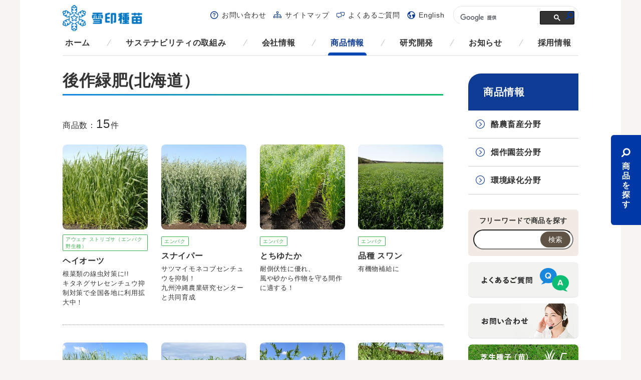

--- FILE ---
content_type: text/html; charset=UTF-8
request_url: https://www.snowseed.co.jp/products/?property=476
body_size: 75597
content:
<!DOCTYPE html>
<html lang="ja">
<head prefix="og: http://ogp.me/ns#">
<meta charset="UTF-8">
<meta http-equiv="X-UA-Compatible" content="IE=edge">
<title>後作緑肥(北海道）｜商品情報｜雪印種苗株式会社</title>

<meta name="keywords" content="">
<meta name="viewport" content="width=device-width, initial-scale=1, user-scalable=no">
<meta name="format-detection" content="telephone=no">

<!-- ogp -->
<meta property="og:locale" content="ja_JP" />
<meta property="og:type" content="website" />
<meta property="og:url" content="http://www.snowseed.co.jp/" />
<meta property="og:site_name" content="雪印種苗株式会社" />
<meta property="og:title" content="後作緑肥(北海道）｜商品情報｜雪印種苗株式会社" />
<!-- /ogp -->

<link rel="shortcut icon" type="image/vnd.microsoft.icon" href="/favicon.ico">
<link rel="apple-touch-icon-precomposed" href="/apple-touch-icon-precomposed.png">

<!-- common style -->
<link rel="stylesheet" href="/css/iconfont.css">
<link rel="stylesheet" href="/css/common.css">
<!-- /common style -->
<link rel="stylesheet" href="/css/products/style.css">

<!--[if lte IE 8]>
<script src="/js/common/lib/html5shiv.min.js"></script>
<![endif]-->

</head>

<body id="top">

<div class="wrapper">

	<div class="body-area">
		<div class="body-area-inner">
			<header class="header-area cfx">
				<p class="menu-logo"><a href="/">雪印メグミルクグループ 雪印種苗株式会社</a></p>
				<p class="sp-menu-btn pc-none"><a href="#" class="js-spmenu">メニュー</a></p>
				<div class="header-menu">
					<div class="wrp-nav-global">
						<nav class="nav-global">
							<ul class="nav-global-list cfx">
								<li class="home"><a href="/">ホーム</a></li>
								<li class="csr"><a href="/csr/">サステナビリティの取組み</a></li>
								<li class="corporate"><a href="/corporate/">会社情報</a></li>
								<li class="products use case"><a href="/products/">商品情報</a></li>
								<li class="research grass seednews technology"><a href="/research/">研究開発</a></li>
								<li class="info"><a href="/info/">お知らせ</a></li>
								<li class="recruit"><a href="/recruit/">採用情報</a></li>
							</ul>
						</nav>
					</div>
					<div class="wrp-nav-sub">
						<nav class="nav-sub">
							<ul class="nav-sub-list cfx">
								<li class="support"><a href="/support/">お問い合わせ</a></li>
								<li class="sitemap"><a href="/sitemap/">サイトマップ</a></li>
								<li class="faq"><a href="/faq/">よくあるご質問</a></li>
								<li class="global"><a href="/english/">English</a></li>
							</ul>
						</nav>
						<div class="google-search">
<script>
  (function() {
    var cx = '000869023163641459149:hmupiom9pbs';
    var gcse = document.createElement('script');
    gcse.type = 'text/javascript';
    gcse.async = true;
    gcse.src = (document.location.protocol == 'https:' ? 'https:' : 'http:') +
        '//cse.google.com/cse.js?cx=' + cx;
    var s = document.getElementsByTagName('script')[0];
    s.parentNode.insertBefore(gcse, s);
  })();
</script>
<gcse:searchbox-only></gcse:searchbox-only>
						</div>
					</div>
					<p class="sp-menu-close-btn pc-none"><a href="#" class="js-spclosemenu">閉じる</a></p>
				</div>
			<!-- /.header-area --></header>
			<div class="contents-area products-list products-list- slug-">
								<div class="contents-main-area">
					<h1 class="mod-ttl-main"><span>後作緑肥(北海道）</span></h1>

					<div class="result-area">
						<p class="txt-search-result"><span class="txt-head">商品数：</span><span class="txt-num">15</span><span class="txt-ken">件</span></p>
						<div class="wrp-result-list">
							<section class="mod-nav-layout mod-layout-div4 result-list-sec">
								<div class="mod-layout-div4-01">
									<a href="https://www.snowseed.co.jp/products/hayoat-ryokuhi/" class="mod-nav-layout-link hover">
										<div class="products-img"><p class="products-img-inner"><img alt="" src="https://www.snowseed.co.jp/wp/wp-content/uploads/products/80cd8d761ae5347286bbab6aeaa0108b-e1741656766681-320x320.jpg"></p></div>
										<p class="products-breed"><span>アウェナ ストリゴサ（エンバク野生種）</span></p>										<p class="products-name">ヘイオーツ</p>
										<p class="products-txt">根菜類の線虫対策に!!<br />
キタネグサレセンチュウ抑制対策で全国各地に利用拡大中！</p>
									</a>
								</div>
								<div class="mod-layout-div4-02">
									<a href="https://www.snowseed.co.jp/products/sniper-ryokuhi/" class="mod-nav-layout-link hover">
										<div class="products-img"><p class="products-img-inner"><img alt="" src="https://www.snowseed.co.jp/wp/wp-content/uploads/products/7a912c1622119c7d182bfe0feec12182-e1741660347343-320x320.jpg"></p></div>
										<p class="products-breed"><span>エンバク</span></p>										<p class="products-name">スナイパー</p>
										<p class="products-txt">サツマイモネコブセンチュウを抑制！<br />
九州沖縄農業研究センターと共同育成</p>
									</a>
								</div>
								<div class="mod-layout-div4-03">
									<a href="https://www.snowseed.co.jp/products/tochiyutaka-ryokuhi/" class="mod-nav-layout-link hover">
										<div class="products-img"><p class="products-img-inner"><img alt="" src="https://www.snowseed.co.jp/wp/wp-content/uploads/products/0107190_P01-e1708568051818-320x320.jpg"></p></div>
										<p class="products-breed"><span>エンバク</span></p>										<p class="products-name">とちゆたか</p>
										<p class="products-txt">耐倒伏性に優れ、<br />
風や砂から作物を守る間作に適する！</p>
									</a>
								</div>
								<div class="mod-layout-div4-04">
									<a href="https://www.snowseed.co.jp/products/swan_ryokuhi/" class="mod-nav-layout-link hover">
										<div class="products-img"><p class="products-img-inner"><img alt="" src="https://www.snowseed.co.jp/wp/wp-content/uploads/products/e8aeca4ecb1a975de5a58cf90d594aca-e1708578028827-320x320.jpg"></p></div>
										<p class="products-breed"><span>エンバク</span></p>										<p class="products-name">品種 スワン</p>
										<p class="products-txt">有機物補給に</p>
									</a>
								</div>

							</section>
							<section class="mod-nav-layout mod-layout-div4 result-list-sec">
								<div class="mod-layout-div4-01">
									<a href="https://www.snowseed.co.jp/products/r-007-ryokuhi/" class="mod-nav-layout-link hover">
										<div class="products-img"><p class="products-img-inner"><img alt="" src="https://www.snowseed.co.jp/wp/wp-content/uploads/products/f2ecc1731bfc9e93cb27d52cbc7fedb9-e1741667631402-320x320.jpg"></p></div>
										<p class="products-breed"><span>ライムギ</span></p>										<p class="products-name">R-007</p>
										<p class="products-txt">キタネグサレセンチュウ抑制効果がある秋遅くまで播ける越冬性に優れる極晩生ライムギ！</p>
									</a>
								</div>
								<div class="mod-layout-div4-02">
									<a href="https://www.snowseed.co.jp/products/nemalet/" class="mod-nav-layout-link hover">
										<div class="products-img"><p class="products-img-inner"><img alt="" src="https://www.snowseed.co.jp/wp/wp-content/uploads/products/2a11e0ec0067b72729470677bcdfc63a-e1741656913609-320x320.jpg"></p></div>
										<p class="products-breed"><span>パールミレット</span></p>										<p class="products-name">ネマレット</p>
										<p class="products-txt">線虫抑制効果と栽培のしやすさを併せもつ</p>
									</a>
								</div>
								<div class="mod-layout-div4-03">
									<a href="https://www.snowseed.co.jp/products/fujiemon/" class="mod-nav-layout-link hover">
										<div class="products-img"><p class="products-img-inner"><img alt="" src="https://www.snowseed.co.jp/wp/wp-content/uploads/products/47d1aa981ca68695feeb964b2616c083-e1719279843367-320x320.jpg"></p></div>
										<p class="products-breed"><span>ヘアリーベッチ</span></p>										<p class="products-name">藤えもん</p>
										<p class="products-txt">低温伸長性に優れる。早生品種登場！</p>
									</a>
								</div>
								<div class="mod-layout-div4-04">
									<a href="https://www.snowseed.co.jp/products/mamesuke/" class="mod-nav-layout-link hover">
										<div class="products-img"><p class="products-img-inner"><img alt="" src="https://www.snowseed.co.jp/wp/wp-content/uploads/products/24e1e8926c21d5c01cf158a4d68f37a7-e1719279577389-320x320.jpg"></p></div>
										<p class="products-breed"><span>ヘアリーベッチ</span></p>										<p class="products-name">まめ助</p>
										<p class="products-txt">早期雑草抑制に優れる！</p>
									</a>
								</div>

							</section>
							<section class="mod-nav-layout mod-layout-div4 result-list-sec">
								<div class="mod-layout-div4-01">
									<a href="https://www.snowseed.co.jp/products/kantaro/" class="mod-nav-layout-link hover">
										<div class="products-img"><p class="products-img-inner"><img alt="" src="https://www.snowseed.co.jp/wp/wp-content/uploads/products/1c8c8f2669c327978b0f4fce64406bc5-e1719807535932-320x320.jpg"></p></div>
										<p class="products-breed"><span>ヘアリーベッチ</span></p>										<p class="products-name">寒太郎</p>
										<p class="products-txt">越冬性に優れる晩生タイプのヘアリーベッチ！</p>
									</a>
								</div>
								<div class="mod-layout-div4-02">
									<a href="https://www.snowseed.co.jp/products/hungvillosa/" class="mod-nav-layout-link hover">
										<div class="products-img"><p class="products-img-inner"><img alt="" src="https://www.snowseed.co.jp/wp/wp-content/uploads/products/cca1a03b33921c4279a6732d2018efbd-e1689898616189-320x320.jpg"></p></div>
										<p class="products-breed"><span>ヘアリーベッチ</span></p>										<p class="products-name">雪次郎</p>
										<p class="products-txt">越冬性に優れる晩生タイプのヘアリーベッチ！</p>
									</a>
								</div>
								<div class="mod-layout-div4-03">
									<a href="https://www.snowseed.co.jp/products/mameyutaka/" class="mod-nav-layout-link hover">
										<div class="products-img"><p class="products-img-inner"><img alt="" src="https://www.snowseed.co.jp/wp/wp-content/uploads/products/0127160_P01_まめゆたか-e1709884454753-320x320.jpg"></p></div>
										<p class="products-breed"><span>ヘアリーベッチとエンバクの混播セット</span></p>										<p class="products-name">まめゆたか</p>
										<p class="products-txt">マメ科のヘアリーベッチと直立性のエンバクの混播セット</p>
									</a>
								</div>
								<div class="mod-layout-div4-04">
									<a href="https://www.snowseed.co.jp/products/kurenai/" class="mod-nav-layout-link hover">
										<div class="products-img"><p class="products-img-inner"><img alt="" src="https://www.snowseed.co.jp/wp/wp-content/uploads/products/784f2ad6a3928171bdd2e3593bf58a53-e1678415922166-320x320.jpg"></p></div>
										<p class="products-breed"><span>クリムソンクローバ</span></p>										<p class="products-name">くれない</p>
										<p class="products-txt">地力増進と景観緑肥<br />
ダイズシストセンチュウ被害軽減に適する</p>
									</a>
								</div>

							</section>
							<div class="mod-box-pager">
<div class='wp-pagenavi' role='navigation'>
<span aria-current='page' class='current'>1</span><a class="page larger" title="Page 2" href="https://www.snowseed.co.jp/products/page/2/?property=476">2</a><a class="nextpostslink" rel="next" href="https://www.snowseed.co.jp/products/page/2/?property=476">次へ</a>
</div>							<!-- /.mod-box-pager --></div>

						<!-- /.wrp-result-list --></div>
					<!-- /.result-area --></div>


				<!-- /.contents-main-area --></div>
				<div class="contents-side-area">
					<div class="wrp-nav-side">
						<a href="/products/" class="nav-side-ttl">商品情報</a>
						<ul class="list-first js-nav-active">
							<li>
								<a href="/products/category/dairy/">酪農畜産分野</a>
								<p class="nav-side-sttl">商品一覧</p>
								<ul class="list-lower">
<li><a href="https://www.snowseed.co.jp/products/category/crops_cold_regions/">寒地型永年牧草種子</a>
<ul class="list-mostlower">
<li><a href="https://www.snowseed.co.jp/products/category/timothy/">チモシー</a></li>
<li><a href="https://www.snowseed.co.jp/products/category/orchardgrass/">オーチャードグラス</a></li>
<li><a href="https://www.snowseed.co.jp/products/category/perennialryegrass01/">ペレニアルライグラス</a></li>
<li><a href="https://www.snowseed.co.jp/products/category/festulolium/">フェストロリウム</a></li>
<li><a href="https://www.snowseed.co.jp/products/category/meadowfescue/">メドウフェスク</a></li>
<li><a href="https://www.snowseed.co.jp/products/category/tallfescue01/">トールフェスク</a></li>
<li><a href="https://www.snowseed.co.jp/products/category/hybridryegrass/">ハイブリッドライグラス</a></li>
<li><a href="https://www.snowseed.co.jp/products/category/kentuckybluegrass01/">ケンタッキーブルーグラス</a></li>
<li><a href="https://www.snowseed.co.jp/products/category/products_category-25393417/">レッドトップ</a></li>
<li><a href="https://www.snowseed.co.jp/products/category/reedcanarygrass/">リードカナリーグラス</a></li>
</ul>
</li>
<li><a href="https://www.snowseed.co.jp/products/category/crops_legume_pasture/">マメ科牧草種子</a>
<ul class="list-mostlower">
<li><a href="https://www.snowseed.co.jp/products/category/alfalfa/">アルファルファ</a></li>
<li><a href="https://www.snowseed.co.jp/products/category/red_clover01/">アカクローバ</a></li>
<li><a href="https://www.snowseed.co.jp/products/category/white_clover01/">シロクローバ</a></li>
</ul>
</li>
<li><a href="https://www.snowseed.co.jp/products/category/crops_corn/">トウモロコシ種子</a>
<ul class="list-mostlower">
<li><a href="https://www.snowseed.co.jp/products/category/corn01/">トウモロコシ</a></li>
</ul>
</li>
<li><a href="https://www.snowseed.co.jp/products/category/crops_sorghum_sudangrass/">ソルガム・スーダングラス種子</a>
<ul class="list-mostlower">
<li><a href="https://www.snowseed.co.jp/products/category/sorghum01/">ソルガム</a></li>
<li><a href="https://www.snowseed.co.jp/products/category/sudangrass01/">スーダングラス</a></li>
</ul>
</li>
<li><a href="https://www.snowseed.co.jp/products/category/crops_italianryegrass/">イタリアンライグラス種子</a>
<ul class="list-mostlower">
<li><a href="https://www.snowseed.co.jp/products/category/italianryegrass01/">イタリアンライグラス</a></li>
</ul>
</li>
<li><a href="https://www.snowseed.co.jp/products/category/crops_tropical_grasses/">暖地型牧草種子</a>
<ul class="list-mostlower">
<li><a href="https://www.snowseed.co.jp/products/category/tefgrass-crops_tropical_grasses/">テフグラス</a></li>
<li><a href="https://www.snowseed.co.jp/products/category/milletforforage/">アワ</a></li>
<li><a href="https://www.snowseed.co.jp/products/category/feedformillet/">ヒエ</a></li>
<li><a href="https://www.snowseed.co.jp/products/category/guineagrass01/">ギニアグラス</a></li>
<li><a href="https://www.snowseed.co.jp/products/category/teosinte/">テオシント</a></li>
<li><a href="https://www.snowseed.co.jp/products/category/products_category-45035805/">シコクビエ</a></li>
<li><a href="https://www.snowseed.co.jp/products/category/rhodesgrass/">ローズグラス</a></li>
<li><a href="https://www.snowseed.co.jp/products/category/bahiagrass/">バヒアグラス</a></li>
<li><a href="https://www.snowseed.co.jp/products/category/pearlmillet01/">パールミレット</a></li>
<li><a href="https://www.snowseed.co.jp/products/category/centipedeglass01/">センチピードグラス</a></li>
<li><a href="https://www.snowseed.co.jp/products/category/products_category-65921029/">バミューダグラス</a></li>
</ul>
</li>
<li><a href="https://www.snowseed.co.jp/products/category/crops_wheat/">ムギ類種子</a>
<ul class="list-mostlower">
<li><a href="https://www.snowseed.co.jp/products/category/oat01/">エンバク</a></li>
<li><a href="https://www.snowseed.co.jp/products/category/products_category-85249726/">アウェナ ストリゴサ（エンバク野生種）</a></li>
<li><a href="https://www.snowseed.co.jp/products/category/barley/">オオムギ</a></li>
<li><a href="https://www.snowseed.co.jp/products/category/triticale/">ライコムギ</a></li>
<li><a href="https://www.snowseed.co.jp/products/category/rye01/">ライムギ</a></li>
</ul>
</li>
<li><a href="https://www.snowseed.co.jp/products/category/cattle/">養牛用飼料</a>
<ul class="list-mostlower">
<li><a href="https://www.snowseed.co.jp/products/category/mixed-feed/">混合飼料</a></li>
<li><a href="https://www.snowseed.co.jp/products/category/milksubstitute/">代用乳</a></li>
<li><a href="https://www.snowseed.co.jp/products/category/artificialmilk/">人工乳</a></li>
<li><a href="https://www.snowseed.co.jp/products/category/beef-mixed-feed-hiiku/">肉牛肥育用配合飼料</a></li>
<li><a href="https://www.snowseed.co.jp/products/category/beef-mixed-feed-hanshoku/">肉牛繁殖用配合飼料</a></li>
<li><a href="https://www.snowseed.co.jp/products/category/beef-mixed-feed-ikusei/">肉牛育成用配合飼料</a></li>
<li><a href="https://www.snowseed.co.jp/products/category/dairycattle-mixed-feed-dry/">乾乳期用配合飼料</a></li>
<li><a href="https://www.snowseed.co.jp/products/category/dairycattle-mixed-feed-syusanki/">周産期用配合飼料</a></li>
<li><a href="https://www.snowseed.co.jp/products/category/dairycattle-mixed-feed-sakunyu/">搾乳用配合飼料</a></li>
<li><a href="https://www.snowseed.co.jp/products/category/dairycattle-mixed-feed-ikusei/">乳牛育成用配合飼料</a></li>
</ul>
</li>
<li><a href="https://www.snowseed.co.jp/products/category/measures/">畜産環境対策商品</a>
<ul class="list-mostlower">
<li><a href="https://www.snowseed.co.jp/products/category/environmental-health/">畜産環境衛生用資材</a></li>
<li><a href="https://www.snowseed.co.jp/products/category/fermentation-feed/">土壌微生物発酵飼料</a></li>
</ul>
</li>
<li><a href="https://www.snowseed.co.jp/products/category/silage/">サイレージ用資材</a>
<ul class="list-mostlower">
<li><a href="https://www.snowseed.co.jp/products/category/silage-bacteria/">サイレージ用乳酸菌</a></li>
<li><a href="https://www.snowseed.co.jp/products/category/silage-secondary/">サイロ用資材</a></li>
</ul>
</li>
<li><a href="https://www.snowseed.co.jp/products/category/supplement/">動物用サプリメント</a>
<ul class="list-mostlower">
<li><a href="https://www.snowseed.co.jp/products/category/supplements/">馬用サプリメント</a></li>
</ul>
</li>
								</ul>
								<p class="nav-side-sttl">商品についてのご案内</p>
								<ul class="list-lower">
<li><a href="https://www.snowseed.co.jp/use/category/dairy_catalog/">カタログ一覧</a>
</li>
<li><a href="https://www.snowseed.co.jp/use/category/use_crops/">牧草・飼料作物活用のご案内</a>
<ul class="list-mostlower">
<li><a href="https://www.snowseed.co.jp/use/use-10007548/">植生改善までのアプローチ</a></li>
<li><a href="https://www.snowseed.co.jp/use/use-10014759/">草地更新方法</a></li>
<li class="hide"><a href="https://www.snowseed.co.jp/use/use-10014770/">草地更新方法</a></li>
<li class="hide"><a href="https://www.snowseed.co.jp/use/use-10014775/">草地更新方法</a></li>
<li><a href="https://www.snowseed.co.jp/use/use-10007423/">牧草主要品種の出穂・開花期(北海道)</a></li>
<li><a href="https://www.snowseed.co.jp/use/use-10007469/">牧草主要品種の出穂・開花期(都府県)</a></li>
<li><a href="https://www.snowseed.co.jp/use/use-10014791/">マメ科牧草の有効活用</a></li>
</ul>
</li>
<li><a href="https://www.snowseed.co.jp/use/category/use_cattle/">養牛用飼料のご案内</a>
<ul class="list-mostlower">
<li><a href="https://www.snowseed.co.jp/use/use-10008450/">飼料の使い方</a></li>
<li><a href="https://www.snowseed.co.jp/use/use-10008451/">養牛用飼料一覧</a></li>
</ul>
</li>
<li><a href="https://www.snowseed.co.jp/use/category/use_silage/">サイレージ用資材のご案内</a>
<ul class="list-mostlower">
<li><a href="https://www.snowseed.co.jp/use/use-10007329/">サイレージの種類</a></li>
<li><a href="https://www.snowseed.co.jp/use/use-10007330/">サイレージの調製方法</a></li>
<li><a href="https://www.snowseed.co.jp/use/use-10015806/">サイレージ用資材の特長と用途、ラインナップ</a></li>
<li class="hide"><a href="https://www.snowseed.co.jp/use/use-10007327/">サイレージ用資材のご案内</a></li>
</ul>
</li>
								</ul>
							</li>
							<li>
								<a href="/products/category/farming/">畑作園芸分野</a>
								<p class="nav-side-sttl">商品一覧</p>
								<ul class="list-lower">
<li><a href="https://www.snowseed.co.jp/products/category/green_manure/">緑肥作物種子</a>
<ul class="list-mostlower">
<li><a href="https://www.snowseed.co.jp/products/category/sorghum02/">ソルガム</a></li>
<li><a href="https://www.snowseed.co.jp/products/category/chagarashi/">カラシナ</a></li>
<li><a href="https://www.snowseed.co.jp/products/category/products_category-38863550/">アウェナ ストリゴサ（エンバク野生種）</a></li>
<li><a href="https://www.snowseed.co.jp/products/category/oat02/">エンバク</a></li>
<li><a href="https://www.snowseed.co.jp/products/category/rye02/">ライムギ</a></li>
<li><a href="https://www.snowseed.co.jp/products/category/triticale-green_manure/">ライコムギ</a></li>
<li><a href="https://www.snowseed.co.jp/products/category/products_category-95320997/">オオムギ</a></li>
<li><a href="https://www.snowseed.co.jp/products/category/sudangrass02/">スーダングラス</a></li>
<li><a href="https://www.snowseed.co.jp/products/category/pearlmillet02/">パールミレット</a></li>
<li><a href="https://www.snowseed.co.jp/products/category/italianryegrass02/">イタリアンライグラス</a></li>
<li><a href="https://www.snowseed.co.jp/products/category/annualryegrass02/">アニュアルライグラス</a></li>
<li><a href="https://www.snowseed.co.jp/products/category/tefgrass/">テフグラス</a></li>
<li><a href="https://www.snowseed.co.jp/products/category/naginatagaya/">オオナギナタガヤ</a></li>
<li><a href="https://www.snowseed.co.jp/products/category/hairyvetch/">ヘアリーベッチ</a></li>
<li><a href="https://www.snowseed.co.jp/products/category/astragalus/">レンゲ</a></li>
<li><a href="https://www.snowseed.co.jp/products/category/crimsonclover/">クリムソンクローバ</a></li>
<li><a href="https://www.snowseed.co.jp/products/category/persianclover/">ペルシアンクローバ</a></li>
<li><a href="https://www.snowseed.co.jp/products/category/crotalaria/">クロタラリア</a></li>
<li><a href="https://www.snowseed.co.jp/products/category/sesbania/">セスバニア</a></li>
<li><a href="https://www.snowseed.co.jp/products/category/daikandora/">ダイカンドラ</a></li>
<li><a href="https://www.snowseed.co.jp/products/category/sunflower/">ヒマワリ</a></li>
<li><a href="https://www.snowseed.co.jp/products/category/hazerisou/">ハゼリソウ</a></li>
<li><a href="https://www.snowseed.co.jp/products/category/whitemustard/">シロガラシ</a></li>
<li><a href="https://www.snowseed.co.jp/products/category/guineagrass02/">ギニアグラス</a></li>
<li><a href="https://www.snowseed.co.jp/products/category/kentuckybluegrass02/">ケンタッキーブルーグラス</a></li>
<li><a href="https://www.snowseed.co.jp/products/category/white_clover02/">シロクローバ</a></li>
<li><a href="https://www.snowseed.co.jp/products/category/red_clover02/">アカクローバ</a></li>
<li><a href="https://www.snowseed.co.jp/products/category/wildtomato/">ソラヌム ペルウィアヌム（野生種トマト）</a></li>
<li><a href="https://www.snowseed.co.jp/products/category/marigold/">マリーゴールド</a></li>
<li><a href="https://www.snowseed.co.jp/products/category/plantformillet/">ヒエ</a></li>
<li><a href="https://www.snowseed.co.jp/products/category/farming_bentgrass/">クリーピングベントグラス</a></li>
<li><a href="https://www.snowseed.co.jp/products/category/corn02/">トウモロコシ</a></li>
<li><a href="https://www.snowseed.co.jp/products/category/centipedeglass02/">センチピードグラス</a></li>
<li><a href="https://www.snowseed.co.jp/products/category/seedingset/">ヘアリーベッチとエンバクの混播セット</a></li>
</ul>
</li>
<li><a href="https://www.snowseed.co.jp/products/category/vegetable/">野菜種子</a>
<ul class="list-mostlower">
<li><a href="https://www.snowseed.co.jp/products/category/edamame/">エダマメ</a></li>
<li><a href="https://www.snowseed.co.jp/products/category/snowpeas/">エンドウ</a></li>
<li><a href="https://www.snowseed.co.jp/products/category/greenbeans/">インゲンマメ</a></li>
<li><a href="https://www.snowseed.co.jp/products/category/sweetcorn/">スイートコーン</a></li>
<li><a href="https://www.snowseed.co.jp/products/category/pumpkin/">カボチャ</a></li>
<li><a href="https://www.snowseed.co.jp/products/category/cabbage/">キャベツ</a></li>
<li><a href="https://www.snowseed.co.jp/products/category/radish/">ダイコン</a></li>
<li><a href="https://www.snowseed.co.jp/products/category/komatsuna/">コマツナ</a></li>
<li><a href="https://www.snowseed.co.jp/products/category/products_category-91902824/">ブロッコリー</a></li>
<li><a href="https://www.snowseed.co.jp/products/category/lettuce/">レタス</a></li>
<li><a href="https://www.snowseed.co.jp/products/category/spinach/">ホウレンソウ</a></li>
<li><a href="https://www.snowseed.co.jp/products/category/carrot/">ニンジン</a></li>
</ul>
</li>
<li><a href="https://www.snowseed.co.jp/products/category/kaki/">花卉種苗</a>
<ul class="list-mostlower">
<li><a href="https://www.snowseed.co.jp/products/category/potcarnation/">ポットカーネーション</a></li>
<li><a href="https://www.snowseed.co.jp/products/category/seedcyclamen/">シクラメン（種子系）</a></li>
<li><a href="https://www.snowseed.co.jp/products/category/tissuecyclamen/">シクラメン（組織培養）</a></li>
</ul>
</li>
<li><a href="https://www.snowseed.co.jp/products/category/materials/">植物活力資材</a>
<ul class="list-mostlower">
<li><a href="https://www.snowseed.co.jp/products/category/amino-fertilizer/">アミノ酸液肥</a></li>
<li><a href="https://www.snowseed.co.jp/products/category/microorganisms/">微生物由来植物活力資材</a></li>
<li><a href="https://www.snowseed.co.jp/products/category/trace_element_fertilizer/">微量要素肥料</a></li>
</ul>
</li>
								</ul>
								<p class="nav-side-sttl">商品についてのご案内</p>
								<ul class="list-lower">
<li><a href="https://www.snowseed.co.jp/use/category/use-catalog/">カタログ一覧</a>
</li>
<li><a href="https://www.snowseed.co.jp/use/category/yasaishushi/">野菜種子の使い分け</a>
<ul class="list-mostlower">
<li class="hide"><a href="https://www.snowseed.co.jp/use/use-10027111/">その他情報</a></li>
<li class="hide"><a href="https://www.snowseed.co.jp/use/use-10027110/">札幌伝統野菜の取組み</a></li>
<li class="hide"><a href="https://www.snowseed.co.jp/use/use-10027109/">サッポロミドリヒストリー</a></li>
<li class="hide"><a href="https://www.snowseed.co.jp/use/use-10027108/">サッポロミドリ50周年記念特設サイト</a></li>
<li class="hide"><a href="https://www.snowseed.co.jp/use/use-10026558/">50周年記念ロゴマーク</a></li>
</ul>
</li>
<li><a href="https://www.snowseed.co.jp/use/category/use_edamame/">エダマメの特性と使い方</a>
<ul class="list-mostlower">
<li class="hide"><a href="https://www.snowseed.co.jp/use/use-10007303/">豊熟の味わいシリーズのご案内</a></li>
<li><a href="https://www.snowseed.co.jp/use/use-10001878/">品種の選定</a></li>
<li><a href="https://www.snowseed.co.jp/use/use-10001873/">エダマメとは</a></li>
<li class="hide"><a href="https://www.snowseed.co.jp/use/use-10001942/">MICHIKOのエダマメレシピ</a></li>
<li class="hide"><a href="https://www.snowseed.co.jp/use/use-10001940/">MICHIKOの★枝豆の塩ゆで★</a></li>
<li><a href="https://www.snowseed.co.jp/use/use-10001918/">エダマメの育て方</a></li>
<li><a href="https://www.snowseed.co.jp/use/use-10001913/">エダマメの産地と流通</a></li>
<li><a href="https://www.snowseed.co.jp/use/use-10001893/">栽培ポイント</a></li>
<li><a href="https://www.snowseed.co.jp/use/use-10001898/">エダマメの収穫と出荷調整</a></li>
<li class="hide"><a href="https://www.snowseed.co.jp/use/use-10001885/">エダマメの栽培作型</a></li>
<li><a href="https://www.snowseed.co.jp/use/use-10001888/">エダマメの栽培作型</a></li>
<li><a href="https://www.snowseed.co.jp/use/use-10001934/">エダマメのゆで方と料理</a></li>
</ul>
</li>
<li><a href="https://www.snowseed.co.jp/use/category/care_pot_carnation/">ポットカーネーションのお手入れ方法</a>
</li>
<li><a href="https://www.snowseed.co.jp/use/category/potcarnation_movie/">ポットカーネーション関連動画</a>
</li>
<li><a href="https://www.snowseed.co.jp/use/category/care_cyclamen_carnation/">シクラメンのお手入れ方法</a>
</li>
<li><a href="https://www.snowseed.co.jp/use/category/use_manure/">緑肥作物のご案内</a>
<ul class="list-mostlower">
<li><a href="https://www.snowseed.co.jp/use/ryokuhi_usageexample/">緑肥作物の現地事例</a></li>
<li><a href="https://www.snowseed.co.jp/use/use-10000190/">緑肥作物の詳細検索</a></li>
<li><a href="https://www.snowseed.co.jp/use/use-10000152/">緑肥作物の効果</a></li>
<li><a href="https://www.snowseed.co.jp/use/use-10000153/">線虫に関する解説</a></li>
<li><a href="https://www.snowseed.co.jp/use/use-10000154/">緑肥作物による土づくり</a></li>
<li><a href="https://www.snowseed.co.jp/use/use-10000156/">緑肥作物のタイプと使い方</a></li>
<li><a href="https://www.snowseed.co.jp/use/use-10000155/">緑肥作物を取り入れた作付体系</a></li>
<li><a href="https://www.snowseed.co.jp/use/use-10000157/">緑肥作物の栽培方法と留意点</a></li>
<li><a href="https://www.snowseed.co.jp/use/use-10000159/">緑肥作物の栽培特性一覧表</a></li>
</ul>
</li>
<li><a href="https://www.snowseed.co.jp/use/category/use_materials/">植物活力資材のご案内</a>
</li>
								</ul>
							</li>
							<li>
								<a href="/products/category/landscape/">環境緑化分野</a>
								<p class="nav-side-sttl">商品一覧</p>
								<ul class="list-lower">
<li><a href="https://www.snowseed.co.jp/products/category/cold_region/">寒地型芝草種子</a>
<ul class="list-mostlower">
<li><a href="https://www.snowseed.co.jp/products/category/products_category-15229529/">クリーピングベントグラス</a></li>
<li><a href="https://www.snowseed.co.jp/products/category/bentgrass/">ベントグラス</a></li>
<li><a href="https://www.snowseed.co.jp/products/category/kentuckybluegrass03/">ケンタッキーブルーグラス</a></li>
<li><a href="https://www.snowseed.co.jp/products/category/roughbluegrass/">ラフブルーグラス</a></li>
<li><a href="https://www.snowseed.co.jp/products/category/tallfescue03/">トールフェスク</a></li>
<li><a href="https://www.snowseed.co.jp/products/category/products_category-98510226/">メドウフェスク</a></li>
<li><a href="https://www.snowseed.co.jp/products/category/creepingfescue/">クリーピングレッドフェスク</a></li>
<li><a href="https://www.snowseed.co.jp/products/category/chewingfescue/">チューイングフェスク</a></li>
<li><a href="https://www.snowseed.co.jp/products/category/hardfescue/">ハードフェスク</a></li>
<li><a href="https://www.snowseed.co.jp/products/category/perennialryegrass03/">ペレニアルライグラス</a></li>
<li><a href="https://www.snowseed.co.jp/products/category/annualryegrass03/">アニュアルライグラス</a></li>
<li><a href="https://www.snowseed.co.jp/products/category/italianryegrass03/">イタリアンライグラス</a></li>
</ul>
</li>
<li><a href="https://www.snowseed.co.jp/products/category/products_category-50282066/">その他 寒地型草種種子</a>
<ul class="list-mostlower">
<li><a href="https://www.snowseed.co.jp/products/category/products_category-56904660/">オーチャードグラス</a></li>
<li><a href="https://www.snowseed.co.jp/products/category/products_category-73005021/">チモシー</a></li>
<li><a href="https://www.snowseed.co.jp/products/category/products_category-58680123/">レッドトップ</a></li>
<li><a href="https://www.snowseed.co.jp/products/category/products_category-21882462/">リードカナリーグラス</a></li>
</ul>
</li>
<li><a href="https://www.snowseed.co.jp/products/category/warm_region/">暖地型芝草種子</a>
<ul class="list-mostlower">
<li><a href="https://www.snowseed.co.jp/products/category/bermudagrass/">バミューダグラス</a></li>
<li><a href="https://www.snowseed.co.jp/products/category/centipedeglass03/">センチピードグラス</a></li>
<li><a href="https://www.snowseed.co.jp/products/category/zoysia-japonica/">ノシバ</a></li>
</ul>
</li>
<li><a href="https://www.snowseed.co.jp/products/category/other-warm-species/">その他 暖地型草種種子</a>
<ul class="list-mostlower">
<li><a href="https://www.snowseed.co.jp/products/category/products_category-37687158/">バヒアグラス</a></li>
<li><a href="https://www.snowseed.co.jp/products/category/products_category-99981667/">ローズグラス</a></li>
</ul>
</li>
<li><a href="https://www.snowseed.co.jp/products/category/legume-other/">マメ科草種・他種子</a>
<ul class="list-mostlower">
<li><a href="https://www.snowseed.co.jp/products/category/products_category-79355945/">シロクローバ</a></li>
<li><a href="https://www.snowseed.co.jp/products/category/products_category-35910878/">ダイカンドラ</a></li>
<li><a href="https://www.snowseed.co.jp/products/category/products_category-05147715/">アカクローバ</a></li>
</ul>
</li>
<li><a href="https://www.snowseed.co.jp/products/category/other-herbs/">緑化用草本類・木本類種子</a>
<ul class="list-mostlower">
<li><a href="https://www.snowseed.co.jp/products/category/products_category-80874250/">ヨモギ</a></li>
<li><a href="https://www.snowseed.co.jp/products/category/products_category-37523578/">メドハギ</a></li>
<li><a href="https://www.snowseed.co.jp/products/category/products_category-05196153/">ヤマハギ</a></li>
<li><a href="https://www.snowseed.co.jp/products/category/products_category-18555982/">コマツナギ</a></li>
<li><a href="https://www.snowseed.co.jp/products/category/products_category-63414210/">エニシダ</a></li>
<li><a href="https://www.snowseed.co.jp/products/category/products_category-12636171/">イタドリ</a></li>
<li><a href="https://www.snowseed.co.jp/products/category/products_category-20808885/">ヤシャブシ</a></li>
<li><a href="https://www.snowseed.co.jp/products/category/products_category-56730835/">イタチハギ</a></li>
<li><a href="https://www.snowseed.co.jp/products/category/products_category-19928158/">ヤマハンノキ</a></li>
</ul>
</li>
								</ul>
								<p class="nav-side-sttl">商品についてのご案内</p>
								<ul class="list-lower">
<li><a href="https://www.snowseed.co.jp/use/category/use_lawn/">芝生の特性と造成・管理方法について</a>
<ul class="list-mostlower">
<li><a href="https://www.snowseed.co.jp/use/use-10001968/">芝生選定のポイント</a></li>
<li><a href="https://www.snowseed.co.jp/use/use-10001960/">芝生・植生用種子の混播について</a></li>
<li><a href="https://www.snowseed.co.jp/use/use-10001984/">芝生用草種の特徴</a></li>
<li class="hide"><a href="https://www.snowseed.co.jp/use/use-10001986/">芝生用草種の特徴</a></li>
<li><a href="https://www.snowseed.co.jp/use/use-10001971/">温量指数による地域区分と適応する芝生用草種</a></li>
<li class="hide"><a href="https://www.snowseed.co.jp/use/use-10001990/">地域区分・草種別利用パターン</a></li>
<li class="hide"><a href="https://www.snowseed.co.jp/use/use-10001997/">地域区分・草種別利用パターン</a></li>
<li><a href="https://www.snowseed.co.jp/use/use-10001987/">地域区分・草種別利用パターン</a></li>
<li class="hide"><a href="https://www.snowseed.co.jp/use/use-10007226/">推奨品種の適用エリア・用途・生育特性一覧表（環境耐性・土壌適応性）</a></li>
<li class="hide"><a href="https://www.snowseed.co.jp/use/use-10007223/">推奨品種の適用エリア・用途・生育特性一覧表（生育特性）</a></li>
<li><a href="https://www.snowseed.co.jp/use/use-10007220/">推奨品種の適用エリア・用途・生育特性一覧表</a></li>
<li><a href="https://www.snowseed.co.jp/use/use-10007245/">種子による芝生・緑化用種子の混播例</a></li>
<li class="hide"><a href="https://www.snowseed.co.jp/use/use-10007283/">種子による芝生・植生種子の混播例</a></li>
<li class="hide"><a href="https://www.snowseed.co.jp/use/use-10007247/">種子による芝生・植生種子の混播例（パークゴルフ場・校園庭・公園・緑地・グラススキー場・道路法面・海岸飛砂防止）</a></li>
<li><a href="https://www.snowseed.co.jp/use/use-10007217/">芝生用草種の環境耐性・生育特性</a></li>
<li><a href="https://www.snowseed.co.jp/use/use_lawn-chart/">芝生選定フローチャート</a></li>
<li class="hide"><a href="https://www.snowseed.co.jp/use/use_lawn-chart21/">芝生選定フローチャート</a></li>
<li class="hide"><a href="https://www.snowseed.co.jp/use/use_lawn-chart22/">芝生選定フローチャート</a></li>
<li class="hide"><a href="https://www.snowseed.co.jp/use/use_lawn-chart23/">芝生選定フローチャート</a></li>
<li class="hide"><a href="https://www.snowseed.co.jp/use/use_lawn-chart24/">芝生選定フローチャート</a></li>
<li class="hide"><a href="https://www.snowseed.co.jp/use/use_lawn-chart31/">芝生選定フローチャート(結果A・B・C)</a></li>
<li class="hide"><a href="https://www.snowseed.co.jp/use/use_lawn-chart32/">芝生選定フローチャート（結果D・E・F・G）</a></li>
<li class="hide"><a href="https://www.snowseed.co.jp/use/use_lawn-chart33/">芝生選定フローチャート（結果H・I・J・K）</a></li>
<li class="hide"><a href="https://www.snowseed.co.jp/use/use-10008882/">芝生の造成方法（ウインターオーバーシード）</a></li>
<li class="hide"><a href="https://www.snowseed.co.jp/use/use-10008881/">芝生の造成方法（ストロン根付け）</a></li>
<li class="hide"><a href="https://www.snowseed.co.jp/use/use-10008884/">芝生の造成方法（ポット苗植付け）</a></li>
<li class="hide"><a href="https://www.snowseed.co.jp/use/use-10008883/">芝生の造成方法（コウライシバから栄養繫殖性バミューダグラス品種への切り替え）</a></li>
<li class="hide"><a href="https://www.snowseed.co.jp/use/use-10008880/">芝生の造成方法（張り芝施工）</a></li>
<li><a href="https://www.snowseed.co.jp/use/use-10008879/">芝生の造成方法</a></li>
<li><a href="https://www.snowseed.co.jp/use/use-10008222/">芝生の管理方法（栽培形態別）</a></li>
<li><a href="https://www.snowseed.co.jp/use/use-10008223/">芝生管理作業の留意点</a></li>
<li><a href="https://www.snowseed.co.jp/use/use-10007287/">参考図書の紹介</a></li>
</ul>
</li>
<li><a href="https://www.snowseed.co.jp/use/category/use_zoen/">一般造園工事・維持管理</a>
<ul class="list-mostlower">
<li class="hide"><a href="https://www.snowseed.co.jp/use/use-10009445/">扉用記事</a></li>
</ul>
</li>
<li><a href="https://www.snowseed.co.jp/use/category/use_sportturf/">スポーツターフのご案内</a>
<ul class="list-mostlower">
<li><a href="https://www.snowseed.co.jp/use/use-10007581/">芝生造成（新設・改修・補修）</a></li>
<li><a href="https://www.snowseed.co.jp/use/use-10007677/">芝生更新・管理</a></li>
<li><a href="https://www.snowseed.co.jp/use/use-10007727/">スポーツターフ導入をご検討中の方へ</a></li>
</ul>
</li>
<li><a href="https://www.snowseed.co.jp/use/category/use_toshikukan/">都市・建築空間緑化のご案内</a>
<ul class="list-mostlower">
<li><a href="https://www.snowseed.co.jp/use/use-10014920/">緑化駐車場をご検討中の方へ</a></li>
<li class="hide"><a href="https://www.snowseed.co.jp/use/use-10009445/">扉用記事</a></li>
</ul>
</li>
<li><a href="https://www.snowseed.co.jp/use/category/use_fukugen/">自然復元のご案内</a>
<ul class="list-mostlower">
<li><a href="https://www.snowseed.co.jp/use/use-10007823/">自生種の採種・育苗</a></li>
<li><a href="https://www.snowseed.co.jp/use/use-10007881/">自然植生復元</a></li>
<li><a href="https://www.snowseed.co.jp/use/use-10007938/">自生種法面緑化</a></li>
<li><a href="https://www.snowseed.co.jp/use/use-10008016/">野草花園・原っぱつくり</a></li>
<li><a href="https://www.snowseed.co.jp/use/use-10008039/">環境学習･その他</a></li>
<li class="hide"><a href="https://www.snowseed.co.jp/use/use-10008465/">自生種植物種子・苗・資材販売</a></li>
<li class="hide"><a href="https://www.snowseed.co.jp/use/use-10008355-2/">自生種植物種子・苗・資材販売</a></li>
<li class="hide"><a href="https://www.snowseed.co.jp/use/use-10008209/">自生種植物種子・苗・資材販売</a></li>
<li class="hide"><a href="https://www.snowseed.co.jp/use/use-10008206/">自生種植物種子・苗・資材販売</a></li>
<li class="hide"><a href="https://www.snowseed.co.jp/use/use-10008179/">自生種植物種子・苗・資材販売</a></li>
<li class="hide"><a href="https://www.snowseed.co.jp/use/use-10008148/">自生種植物種子・苗・資材販売</a></li>
<li><a href="https://www.snowseed.co.jp/use/use-10008116/">自生種植物種子・苗・資材販売</a></li>
</ul>
</li>
								</ul>
							</li>
						</ul>
					</div>
					<div class="mod-research-area">
						<form action="/products/">
							<p class="mod-research-area-ttl">フリーワードで商品を探す</p>
							<p class="input-area">
								<input type="text" name="s" id="s" value="" class="input-text">
								<input type="submit" value="検索" class="input-submit">
							</p>
						</form>
					</div>
					<ul class="mod-bnr-list">
						<li><a href="/faq/" class="hover"><img src="/img/common/bnr/bnr_qa.png" alt="よくあるご質問"></a></li>
						<li><a href="/contact/" class="hover"><img src="/img/common/bnr/bnr_inquiry.png" alt="お問い合わせ"></a></li>
						<li><a href="/store/" class="hover"><img src="/img/common/bnr/bnr_seed_sell.jpg" alt="芝生種子（苗）・肥料の購入"></a></li>
					</ul>
				<!-- /.contents-side-area --></div>

			<!-- /.contents-area --></div>
		<!-- /.body-area-inner --></div>
	<!-- /.body-area --></div>

	<footer class="footer-area">
		<div class="footer-menu">
			<div class="wrp-nav-global">
				<nav class="nav-global">
					<ul class="nav-global-list cfx">
						<li class="home"><a href="/">ホーム</a></li>
						<li class="csr">
							<a href="/csr/">サステナビリティの取組み</a>
							<ul class="list-first js-nav-active">
								<li><a href="/csr/materiality/">サステナビリティ方針およびサステナビリティ重要課題（マテリアリティ）</a></li>
								<li><a href="/corporate/csr/economic.html">経済的側面</a></li>
								<li><a href="/corporate/csr/environmental.html">環境的側面</a></li>
								<li>
									<a href="/corporate/csr/social.html">社会的側面</a>
									<ul class="list-lower">
										<li><a href="/corporate/csr/social-01.html">働きやすい会社にするために</a></li>
										<li><a href="/corporate/csr/social-02.html">人材育成</a></li>
										<li><a href="/corporate/csr/social-03.html">地域との連携</a></li>
										<li><a href="/corporate/csr/social-04.html">酪農生産への貢献</a></li>
										<li><a href="/corporate/csr/social-05.html">食育活動</a></li>
									</ul>
								</li>
							</ul>
						</li>
						<li class="corporate">
							<a href="/corporate/">会社情報</a>
							<ul class="list-first js-nav-active">
								<!-- <li><a href="/corporate/message/">ごあいさつ</a></li> -->
								<li><a href="/corporate/philosophy/">企業理念</a></li>
								<li><a href="/corporate/conduct/">雪印種苗行動基準</a></li>
								<li><a href="/corporate/outline/">会社概要</a></li>
								<li><a href="/corporate/organization/">組織図</a></li>
								<li><a href="/corporate/history/">沿革（雪印種苗の歴史）</a></li>
								<li>
									<a href="/corporate/business/">事業紹介</a>
									<ul class="list-lower">
										<li><a href="/corporate/business/dairy.html">酪農畜産事業</a></li>
										<li><a href="/corporate/business/farming.html">畑作園芸事業</a></li>
										<li><a href="/corporate/business/landscape.html">環境緑化事業</a></li>
										<li><a href="/corporate/business/production.html">生産調達分野</a></li>
										<li><a href="/corporate/business/research.html">研究開発分野</a></li>
									</ul>
								</li>
								<li><a href="/corporate/office/">事業所一覧</a></li>
								<li><a href="/corporate/relation/">関連会社紹介</a></li>
							</ul>
						</li>
						<li class="products use case">
							<a href="/products/">商品情報</a>
							<ul class="list-first js-nav-active">
								<li>
									<a href="/products/category/dairy/">酪農畜産分野</a>
									<p class="nav-side-sttl">商品一覧</p>
									<ul class="list-lower">
<li><a href="https://www.snowseed.co.jp/products/category/crops_cold_regions/">寒地型永年牧草種子</a>
<ul class="list-mostlower">
<li><a href="https://www.snowseed.co.jp/products/category/timothy/">チモシー</a></li>
<li><a href="https://www.snowseed.co.jp/products/category/orchardgrass/">オーチャードグラス</a></li>
<li><a href="https://www.snowseed.co.jp/products/category/perennialryegrass01/">ペレニアルライグラス</a></li>
<li><a href="https://www.snowseed.co.jp/products/category/festulolium/">フェストロリウム</a></li>
<li><a href="https://www.snowseed.co.jp/products/category/meadowfescue/">メドウフェスク</a></li>
<li><a href="https://www.snowseed.co.jp/products/category/tallfescue01/">トールフェスク</a></li>
<li><a href="https://www.snowseed.co.jp/products/category/hybridryegrass/">ハイブリッドライグラス</a></li>
<li><a href="https://www.snowseed.co.jp/products/category/kentuckybluegrass01/">ケンタッキーブルーグラス</a></li>
<li><a href="https://www.snowseed.co.jp/products/category/products_category-25393417/">レッドトップ</a></li>
<li><a href="https://www.snowseed.co.jp/products/category/reedcanarygrass/">リードカナリーグラス</a></li>
</ul>
</li>
<li><a href="https://www.snowseed.co.jp/products/category/crops_legume_pasture/">マメ科牧草種子</a>
<ul class="list-mostlower">
<li><a href="https://www.snowseed.co.jp/products/category/alfalfa/">アルファルファ</a></li>
<li><a href="https://www.snowseed.co.jp/products/category/red_clover01/">アカクローバ</a></li>
<li><a href="https://www.snowseed.co.jp/products/category/white_clover01/">シロクローバ</a></li>
</ul>
</li>
<li><a href="https://www.snowseed.co.jp/products/category/crops_corn/">トウモロコシ種子</a>
<ul class="list-mostlower">
<li><a href="https://www.snowseed.co.jp/products/category/corn01/">トウモロコシ</a></li>
</ul>
</li>
<li><a href="https://www.snowseed.co.jp/products/category/crops_sorghum_sudangrass/">ソルガム・スーダングラス種子</a>
<ul class="list-mostlower">
<li><a href="https://www.snowseed.co.jp/products/category/sorghum01/">ソルガム</a></li>
<li><a href="https://www.snowseed.co.jp/products/category/sudangrass01/">スーダングラス</a></li>
</ul>
</li>
<li><a href="https://www.snowseed.co.jp/products/category/crops_italianryegrass/">イタリアンライグラス種子</a>
<ul class="list-mostlower">
<li><a href="https://www.snowseed.co.jp/products/category/italianryegrass01/">イタリアンライグラス</a></li>
</ul>
</li>
<li><a href="https://www.snowseed.co.jp/products/category/crops_tropical_grasses/">暖地型牧草種子</a>
<ul class="list-mostlower">
<li><a href="https://www.snowseed.co.jp/products/category/tefgrass-crops_tropical_grasses/">テフグラス</a></li>
<li><a href="https://www.snowseed.co.jp/products/category/milletforforage/">アワ</a></li>
<li><a href="https://www.snowseed.co.jp/products/category/feedformillet/">ヒエ</a></li>
<li><a href="https://www.snowseed.co.jp/products/category/guineagrass01/">ギニアグラス</a></li>
<li><a href="https://www.snowseed.co.jp/products/category/teosinte/">テオシント</a></li>
<li><a href="https://www.snowseed.co.jp/products/category/products_category-45035805/">シコクビエ</a></li>
<li><a href="https://www.snowseed.co.jp/products/category/rhodesgrass/">ローズグラス</a></li>
<li><a href="https://www.snowseed.co.jp/products/category/bahiagrass/">バヒアグラス</a></li>
<li><a href="https://www.snowseed.co.jp/products/category/pearlmillet01/">パールミレット</a></li>
<li><a href="https://www.snowseed.co.jp/products/category/centipedeglass01/">センチピードグラス</a></li>
<li><a href="https://www.snowseed.co.jp/products/category/products_category-65921029/">バミューダグラス</a></li>
</ul>
</li>
<li><a href="https://www.snowseed.co.jp/products/category/crops_wheat/">ムギ類種子</a>
<ul class="list-mostlower">
<li><a href="https://www.snowseed.co.jp/products/category/oat01/">エンバク</a></li>
<li><a href="https://www.snowseed.co.jp/products/category/products_category-85249726/">アウェナ ストリゴサ（エンバク野生種）</a></li>
<li><a href="https://www.snowseed.co.jp/products/category/barley/">オオムギ</a></li>
<li><a href="https://www.snowseed.co.jp/products/category/triticale/">ライコムギ</a></li>
<li><a href="https://www.snowseed.co.jp/products/category/rye01/">ライムギ</a></li>
</ul>
</li>
<li><a href="https://www.snowseed.co.jp/products/category/cattle/">養牛用飼料</a>
<ul class="list-mostlower">
<li><a href="https://www.snowseed.co.jp/products/category/mixed-feed/">混合飼料</a></li>
<li><a href="https://www.snowseed.co.jp/products/category/milksubstitute/">代用乳</a></li>
<li><a href="https://www.snowseed.co.jp/products/category/artificialmilk/">人工乳</a></li>
<li><a href="https://www.snowseed.co.jp/products/category/beef-mixed-feed-hiiku/">肉牛肥育用配合飼料</a></li>
<li><a href="https://www.snowseed.co.jp/products/category/beef-mixed-feed-hanshoku/">肉牛繁殖用配合飼料</a></li>
<li><a href="https://www.snowseed.co.jp/products/category/beef-mixed-feed-ikusei/">肉牛育成用配合飼料</a></li>
<li><a href="https://www.snowseed.co.jp/products/category/dairycattle-mixed-feed-dry/">乾乳期用配合飼料</a></li>
<li><a href="https://www.snowseed.co.jp/products/category/dairycattle-mixed-feed-syusanki/">周産期用配合飼料</a></li>
<li><a href="https://www.snowseed.co.jp/products/category/dairycattle-mixed-feed-sakunyu/">搾乳用配合飼料</a></li>
<li><a href="https://www.snowseed.co.jp/products/category/dairycattle-mixed-feed-ikusei/">乳牛育成用配合飼料</a></li>
</ul>
</li>
<li><a href="https://www.snowseed.co.jp/products/category/measures/">畜産環境対策商品</a>
<ul class="list-mostlower">
<li><a href="https://www.snowseed.co.jp/products/category/environmental-health/">畜産環境衛生用資材</a></li>
<li><a href="https://www.snowseed.co.jp/products/category/fermentation-feed/">土壌微生物発酵飼料</a></li>
</ul>
</li>
<li><a href="https://www.snowseed.co.jp/products/category/silage/">サイレージ用資材</a>
<ul class="list-mostlower">
<li><a href="https://www.snowseed.co.jp/products/category/silage-bacteria/">サイレージ用乳酸菌</a></li>
<li><a href="https://www.snowseed.co.jp/products/category/silage-secondary/">サイロ用資材</a></li>
</ul>
</li>
<li><a href="https://www.snowseed.co.jp/products/category/supplement/">動物用サプリメント</a>
<ul class="list-mostlower">
<li><a href="https://www.snowseed.co.jp/products/category/supplements/">馬用サプリメント</a></li>
</ul>
</li>
									</ul>
									<p class="nav-side-sttl">商品についてのご案内</p>
									<ul class="list-lower">
<li><a href="https://www.snowseed.co.jp/use/category/dairy_catalog/">カタログ一覧</a>
</li>
<li><a href="https://www.snowseed.co.jp/use/category/use_crops/">牧草・飼料作物活用のご案内</a>
</li>
<li><a href="https://www.snowseed.co.jp/use/category/use_cattle/">養牛用飼料のご案内</a>
</li>
<li><a href="https://www.snowseed.co.jp/use/category/use_silage/">サイレージ用資材のご案内</a>
</li>
									</ul>
								</li>
								<li>
									<a href="/products/category/farming/">畑作園芸分野</a>
									<p class="nav-side-sttl">商品一覧</p>
									<ul class="list-lower">
<li><a href="https://www.snowseed.co.jp/products/category/green_manure/">緑肥作物種子</a>
<ul class="list-mostlower">
<li><a href="https://www.snowseed.co.jp/products/category/sorghum02/">ソルガム</a></li>
<li><a href="https://www.snowseed.co.jp/products/category/chagarashi/">カラシナ</a></li>
<li><a href="https://www.snowseed.co.jp/products/category/products_category-38863550/">アウェナ ストリゴサ（エンバク野生種）</a></li>
<li><a href="https://www.snowseed.co.jp/products/category/oat02/">エンバク</a></li>
<li><a href="https://www.snowseed.co.jp/products/category/rye02/">ライムギ</a></li>
<li><a href="https://www.snowseed.co.jp/products/category/triticale-green_manure/">ライコムギ</a></li>
<li><a href="https://www.snowseed.co.jp/products/category/products_category-95320997/">オオムギ</a></li>
<li><a href="https://www.snowseed.co.jp/products/category/sudangrass02/">スーダングラス</a></li>
<li><a href="https://www.snowseed.co.jp/products/category/pearlmillet02/">パールミレット</a></li>
<li><a href="https://www.snowseed.co.jp/products/category/italianryegrass02/">イタリアンライグラス</a></li>
<li><a href="https://www.snowseed.co.jp/products/category/annualryegrass02/">アニュアルライグラス</a></li>
<li><a href="https://www.snowseed.co.jp/products/category/tefgrass/">テフグラス</a></li>
<li><a href="https://www.snowseed.co.jp/products/category/naginatagaya/">オオナギナタガヤ</a></li>
<li><a href="https://www.snowseed.co.jp/products/category/hairyvetch/">ヘアリーベッチ</a></li>
<li><a href="https://www.snowseed.co.jp/products/category/astragalus/">レンゲ</a></li>
<li><a href="https://www.snowseed.co.jp/products/category/crimsonclover/">クリムソンクローバ</a></li>
<li><a href="https://www.snowseed.co.jp/products/category/persianclover/">ペルシアンクローバ</a></li>
<li><a href="https://www.snowseed.co.jp/products/category/crotalaria/">クロタラリア</a></li>
<li><a href="https://www.snowseed.co.jp/products/category/sesbania/">セスバニア</a></li>
<li><a href="https://www.snowseed.co.jp/products/category/daikandora/">ダイカンドラ</a></li>
<li><a href="https://www.snowseed.co.jp/products/category/sunflower/">ヒマワリ</a></li>
<li><a href="https://www.snowseed.co.jp/products/category/hazerisou/">ハゼリソウ</a></li>
<li><a href="https://www.snowseed.co.jp/products/category/whitemustard/">シロガラシ</a></li>
<li><a href="https://www.snowseed.co.jp/products/category/guineagrass02/">ギニアグラス</a></li>
<li><a href="https://www.snowseed.co.jp/products/category/kentuckybluegrass02/">ケンタッキーブルーグラス</a></li>
<li><a href="https://www.snowseed.co.jp/products/category/white_clover02/">シロクローバ</a></li>
<li><a href="https://www.snowseed.co.jp/products/category/red_clover02/">アカクローバ</a></li>
<li><a href="https://www.snowseed.co.jp/products/category/wildtomato/">ソラヌム ペルウィアヌム（野生種トマト）</a></li>
<li><a href="https://www.snowseed.co.jp/products/category/marigold/">マリーゴールド</a></li>
<li><a href="https://www.snowseed.co.jp/products/category/plantformillet/">ヒエ</a></li>
<li><a href="https://www.snowseed.co.jp/products/category/farming_bentgrass/">クリーピングベントグラス</a></li>
<li><a href="https://www.snowseed.co.jp/products/category/corn02/">トウモロコシ</a></li>
<li><a href="https://www.snowseed.co.jp/products/category/centipedeglass02/">センチピードグラス</a></li>
<li><a href="https://www.snowseed.co.jp/products/category/seedingset/">ヘアリーベッチとエンバクの混播セット</a></li>
</ul>
</li>
<li><a href="https://www.snowseed.co.jp/products/category/vegetable/">野菜種子</a>
<ul class="list-mostlower">
<li><a href="https://www.snowseed.co.jp/products/category/edamame/">エダマメ</a></li>
<li><a href="https://www.snowseed.co.jp/products/category/snowpeas/">エンドウ</a></li>
<li><a href="https://www.snowseed.co.jp/products/category/greenbeans/">インゲンマメ</a></li>
<li><a href="https://www.snowseed.co.jp/products/category/sweetcorn/">スイートコーン</a></li>
<li><a href="https://www.snowseed.co.jp/products/category/pumpkin/">カボチャ</a></li>
<li><a href="https://www.snowseed.co.jp/products/category/cabbage/">キャベツ</a></li>
<li><a href="https://www.snowseed.co.jp/products/category/radish/">ダイコン</a></li>
<li><a href="https://www.snowseed.co.jp/products/category/komatsuna/">コマツナ</a></li>
<li><a href="https://www.snowseed.co.jp/products/category/products_category-91902824/">ブロッコリー</a></li>
<li><a href="https://www.snowseed.co.jp/products/category/lettuce/">レタス</a></li>
<li><a href="https://www.snowseed.co.jp/products/category/spinach/">ホウレンソウ</a></li>
<li><a href="https://www.snowseed.co.jp/products/category/carrot/">ニンジン</a></li>
</ul>
</li>
<li><a href="https://www.snowseed.co.jp/products/category/kaki/">花卉種苗</a>
<ul class="list-mostlower">
<li><a href="https://www.snowseed.co.jp/products/category/potcarnation/">ポットカーネーション</a></li>
<li><a href="https://www.snowseed.co.jp/products/category/seedcyclamen/">シクラメン（種子系）</a></li>
<li><a href="https://www.snowseed.co.jp/products/category/tissuecyclamen/">シクラメン（組織培養）</a></li>
</ul>
</li>
<li><a href="https://www.snowseed.co.jp/products/category/materials/">植物活力資材</a>
<ul class="list-mostlower">
<li><a href="https://www.snowseed.co.jp/products/category/amino-fertilizer/">アミノ酸液肥</a></li>
<li><a href="https://www.snowseed.co.jp/products/category/microorganisms/">微生物由来植物活力資材</a></li>
<li><a href="https://www.snowseed.co.jp/products/category/trace_element_fertilizer/">微量要素肥料</a></li>
</ul>
</li>
									</ul>
									<p class="nav-side-sttl">商品についてのご案内</p>
									<ul class="list-lower">
<li><a href="https://www.snowseed.co.jp/use/category/use-catalog/">カタログ一覧</a>
</li>
<li><a href="https://www.snowseed.co.jp/use/category/yasaishushi/">野菜種子の使い分け</a>
</li>
<li><a href="https://www.snowseed.co.jp/use/category/use_edamame/">エダマメの特性と使い方</a>
</li>
<li><a href="https://www.snowseed.co.jp/use/category/care_pot_carnation/">ポットカーネーションのお手入れ方法</a>
</li>
<li><a href="https://www.snowseed.co.jp/use/category/potcarnation_movie/">ポットカーネーション関連動画</a>
</li>
<li><a href="https://www.snowseed.co.jp/use/category/care_cyclamen_carnation/">シクラメンのお手入れ方法</a>
</li>
<li><a href="https://www.snowseed.co.jp/use/category/use_manure/">緑肥作物のご案内</a>
</li>
<li><a href="https://www.snowseed.co.jp/use/category/use_materials/">植物活力資材のご案内</a>
</li>
									</ul>
								</li>
								<li>
									<a href="/products/category/landscape/">環境緑化分野</a>
									<p class="nav-side-sttl">商品一覧</p>
									<ul class="list-lower">
<li><a href="https://www.snowseed.co.jp/products/category/cold_region/">寒地型芝草種子</a>
<ul class="list-mostlower">
<li><a href="https://www.snowseed.co.jp/products/category/products_category-15229529/">クリーピングベントグラス</a></li>
<li><a href="https://www.snowseed.co.jp/products/category/bentgrass/">ベントグラス</a></li>
<li><a href="https://www.snowseed.co.jp/products/category/kentuckybluegrass03/">ケンタッキーブルーグラス</a></li>
<li><a href="https://www.snowseed.co.jp/products/category/roughbluegrass/">ラフブルーグラス</a></li>
<li><a href="https://www.snowseed.co.jp/products/category/tallfescue03/">トールフェスク</a></li>
<li><a href="https://www.snowseed.co.jp/products/category/products_category-98510226/">メドウフェスク</a></li>
<li><a href="https://www.snowseed.co.jp/products/category/creepingfescue/">クリーピングレッドフェスク</a></li>
<li><a href="https://www.snowseed.co.jp/products/category/chewingfescue/">チューイングフェスク</a></li>
<li><a href="https://www.snowseed.co.jp/products/category/hardfescue/">ハードフェスク</a></li>
<li><a href="https://www.snowseed.co.jp/products/category/perennialryegrass03/">ペレニアルライグラス</a></li>
<li><a href="https://www.snowseed.co.jp/products/category/annualryegrass03/">アニュアルライグラス</a></li>
<li><a href="https://www.snowseed.co.jp/products/category/italianryegrass03/">イタリアンライグラス</a></li>
</ul>
</li>
<li><a href="https://www.snowseed.co.jp/products/category/products_category-50282066/">その他 寒地型草種種子</a>
<ul class="list-mostlower">
<li><a href="https://www.snowseed.co.jp/products/category/products_category-56904660/">オーチャードグラス</a></li>
<li><a href="https://www.snowseed.co.jp/products/category/products_category-73005021/">チモシー</a></li>
<li><a href="https://www.snowseed.co.jp/products/category/products_category-58680123/">レッドトップ</a></li>
<li><a href="https://www.snowseed.co.jp/products/category/products_category-21882462/">リードカナリーグラス</a></li>
</ul>
</li>
<li><a href="https://www.snowseed.co.jp/products/category/warm_region/">暖地型芝草種子</a>
<ul class="list-mostlower">
<li><a href="https://www.snowseed.co.jp/products/category/bermudagrass/">バミューダグラス</a></li>
<li><a href="https://www.snowseed.co.jp/products/category/centipedeglass03/">センチピードグラス</a></li>
<li><a href="https://www.snowseed.co.jp/products/category/zoysia-japonica/">ノシバ</a></li>
</ul>
</li>
<li><a href="https://www.snowseed.co.jp/products/category/other-warm-species/">その他 暖地型草種種子</a>
<ul class="list-mostlower">
<li><a href="https://www.snowseed.co.jp/products/category/products_category-37687158/">バヒアグラス</a></li>
<li><a href="https://www.snowseed.co.jp/products/category/products_category-99981667/">ローズグラス</a></li>
</ul>
</li>
<li><a href="https://www.snowseed.co.jp/products/category/legume-other/">マメ科草種・他種子</a>
<ul class="list-mostlower">
<li><a href="https://www.snowseed.co.jp/products/category/products_category-79355945/">シロクローバ</a></li>
<li><a href="https://www.snowseed.co.jp/products/category/products_category-35910878/">ダイカンドラ</a></li>
<li><a href="https://www.snowseed.co.jp/products/category/products_category-05147715/">アカクローバ</a></li>
</ul>
</li>
<li><a href="https://www.snowseed.co.jp/products/category/other-herbs/">緑化用草本類・木本類種子</a>
<ul class="list-mostlower">
<li><a href="https://www.snowseed.co.jp/products/category/products_category-80874250/">ヨモギ</a></li>
<li><a href="https://www.snowseed.co.jp/products/category/products_category-37523578/">メドハギ</a></li>
<li><a href="https://www.snowseed.co.jp/products/category/products_category-05196153/">ヤマハギ</a></li>
<li><a href="https://www.snowseed.co.jp/products/category/products_category-18555982/">コマツナギ</a></li>
<li><a href="https://www.snowseed.co.jp/products/category/products_category-63414210/">エニシダ</a></li>
<li><a href="https://www.snowseed.co.jp/products/category/products_category-12636171/">イタドリ</a></li>
<li><a href="https://www.snowseed.co.jp/products/category/products_category-20808885/">ヤシャブシ</a></li>
<li><a href="https://www.snowseed.co.jp/products/category/products_category-56730835/">イタチハギ</a></li>
<li><a href="https://www.snowseed.co.jp/products/category/products_category-19928158/">ヤマハンノキ</a></li>
</ul>
</li>
									</ul>
									<p class="nav-side-sttl">商品についてのご案内</p>
									<ul class="list-lower">
<li><a href="https://www.snowseed.co.jp/use/category/use_lawn/">芝生の特性と造成・管理方法について</a>
</li>
<li><a href="https://www.snowseed.co.jp/use/category/use_zoen/">一般造園工事・維持管理</a>
</li>
<li><a href="https://www.snowseed.co.jp/use/category/use_sportturf/">スポーツターフのご案内</a>
</li>
<li><a href="https://www.snowseed.co.jp/use/category/use_toshikukan/">都市・建築空間緑化のご案内</a>
</li>
<li><a href="https://www.snowseed.co.jp/use/category/use_fukugen/">自然復元のご案内</a>
</li>
									</ul>
								</li>
							</ul>
						</li>
						<li class="research grass seednews technology">
							<a href="/research/">研究開発</a>
							<ul class="list-first js-nav-active">
								<li>
									<a href="/technology/">技術・研究情報</a>
									<ul class="list-lower">
<li><a href="https://www.snowseed.co.jp/technology/category/result_info/">研究成果</a>
</li>
<li><a href="https://www.snowseed.co.jp/technology/category/study_info/">研究情報</a>
</li>
									</ul>
								</li>
								<li><a href="/seednews/">雪たねニュース</a>
									<ul class="list-lower">
<li><a href="https://www.snowseed.co.jp/seednews/region/sn_hokkaido/">北海道版</a>
</li>
<li><a href="https://www.snowseed.co.jp/seednews/region/sn_tohoku/">東北版</a>
</li>
									</ul>
								</li>
								<li><a href="/grass/">牧草と園芸</a></li>
								<li><a href="http://livestock.snowseed.co.jp/" target="_blank">雪たねネット</a></li>
							</ul>
						</li>
						<li class="info">
							<a href="/info/">お知らせ</a>
							<ul class="list-first js-nav-active">

<li><a href="https://www.snowseed.co.jp/info/category/contribution/">地域貢献</a>
</li>
<li><a href="https://www.snowseed.co.jp/info/category/update/">更新情報</a>
</li>
<li><a href="https://www.snowseed.co.jp/info/category/news/">ニュース</a>
</li>
<li><a href="https://www.snowseed.co.jp/info/category/service/">商品・サービス</a>
<ul class="list-lower"><li><a href="https://www.snowseed.co.jp/info/category/service_dairy/">酪農畜産分野</a>
</li>
<li><a href="https://www.snowseed.co.jp/info/category/service_farming/">畑作園芸分野</a>
</li>
<li><a href="https://www.snowseed.co.jp/info/category/service_landscape/">環境緑化分野</a>
</li>
</ul></li>
<li><a href="https://www.snowseed.co.jp/info/category/tec_data/">技術・資料</a>
</li>

							</ul>
						</li>
						<li class="recruit">
							<a href="/recruit/">採用情報</a>
							<ul class="list-first js-nav-active">
								<li><a href="/recruit/message/">社長メッセージ</a></li>
								<li>
									<a href="/recruit/work/">職種紹介</a>
									<ul class="list-lower">
										<li><a href="/recruit/work/seisan.html">生産本部の仕事紹介</a></li>
										<li><a href="/recruit/work/kenkyu.html">研究開発本部の仕事紹介</a></li>
										<li><a href="/recruit/work/eigyo.html">営業本部の仕事紹介</a></li>
									</ul>
								</li>
								<li><a href="/recruit/training/">人材育成と教育について</a></li>
							</ul>
						</li>
						<li class="faq">
							<a href="/faq/">よくあるご質問</a>
<ul class="list-first js-nav-active">
<li><a href="/faq/#category-faq_recruit">採用について</a>
<ul class="list-lower"><li><a href="https://www.snowseed.co.jp/faq/category/faq_recruit_info/">採用情報</a>
<ul class="list-mostlower"><li><a href="https://www.snowseed.co.jp/faq/category/faq_recruit_info/#category-faq_cat_00014">応募・選考</a></li>
<li><a href="https://www.snowseed.co.jp/faq/category/faq_recruit_info/#category-faq_cat_00015">入社後の配属・キャリアプラン</a></li>
<li><a href="https://www.snowseed.co.jp/faq/category/faq_recruit_info/#category-faq_cat_00016">福利厚生</a></li>
<li><a href="https://www.snowseed.co.jp/faq/category/faq_recruit_info/#category-faq_cat_00017">休日・休暇・休業</a></li>
<li><a href="https://www.snowseed.co.jp/faq/category/faq_recruit_info/#category-faq_cat_00018">その他</a></li>
</ul></li>
</ul></li>
<li><a href="/faq/#category-faq_products">商品について</a>
<ul class="list-lower"><li><a href="https://www.snowseed.co.jp/faq/category/faq_farming/">畑作園芸分野</a>
<ul class="list-mostlower"><li><a href="https://www.snowseed.co.jp/faq/category/faq_farming/#category-faq_cat_00004">野菜・園芸作物</a></li>
<li><a href="https://www.snowseed.co.jp/faq/category/faq_farming/#category-faq_cat_00005">シクラメン</a></li>
<li><a href="https://www.snowseed.co.jp/faq/category/faq_farming/#category-faq_cat_00006">緑肥作物</a></li>
<li><a href="https://www.snowseed.co.jp/faq/category/faq_farming/#category-faq_potcarnation">ポットカーネーション</a></li>
<li><a href="https://www.snowseed.co.jp/faq/category/faq_farming/#category-faq_cat_00008">植物活力資材</a></li>
</ul></li>
<li><a href="https://www.snowseed.co.jp/faq/category/faq_landscape/">環境緑化分野</a>
<ul class="list-mostlower"><li><a href="https://www.snowseed.co.jp/faq/category/faq_landscape/#category-faq_cat_00009">芝生の種類の選択について</a></li>
<li><a href="https://www.snowseed.co.jp/faq/category/faq_landscape/#category-faq_cat_00010">芝生の播種時期・播種方法について</a></li>
<li><a href="https://www.snowseed.co.jp/faq/category/faq_landscape/#category-faq_cat_00011">芝生の種子の発芽について</a></li>
<li><a href="https://www.snowseed.co.jp/faq/category/faq_landscape/#category-faq_cat_00012">芝生の更新方法について</a></li>
<li><a href="https://www.snowseed.co.jp/faq/category/faq_landscape/#category-faq_cat_00013">芝生の管理方法について</a></li>
</ul></li>
<li><a href="https://www.snowseed.co.jp/faq/category/faq_dairy/">酪農畜産分野</a>
<ul class="list-mostlower"><li><a href="https://www.snowseed.co.jp/faq/category/faq_dairy/#category-faq_cat_00001">養牛用飼料</a></li>
<li><a href="https://www.snowseed.co.jp/faq/category/faq_dairy/#category-faq_cat_00002">サイレージ・乳酸菌</a></li>
<li><a href="https://www.snowseed.co.jp/faq/category/faq_dairy/#category-faq_cat_00003">牧草・飼料作物</a></li>
</ul></li>
</ul></li>
</ul>
						</li>
					</ul>
				</nav>
			</div>
			<div class="wrp-nav-sub">
				<nav class="nav-sub">
					<ul class="nav-sub-list cfx">
						<li class="support"><a href="/support/">お問い合わせ</a></li>
						<li class="sitemap"><a href="/sitemap/">サイトマップ</a></li>
						<li class="global"><a href="#">Global</a></li>
					</ul>
				</nav>
			</div>
		</div>
		<div class="wrp-foot-nav">
			<div class="foot-nav-top">
				<div class="footer-area-inner">
					<div class="foot-nav-inner">
						<p class="btn-tohome"><a href="/">ホームへ</a></p>
						<p class="btn-pagetop"><a href="#top">ページトップへ</a></p>
						<div class="wrp-breadcrumb">
							<a href="/" class="home">ホーム</a>
							<a href="/products/">商品情報</a>
							<span>後作緑肥(北海道）</span>
						<!-- /.wrp-breadcrumb --></div>
					<!-- /.foot-nav-inner --></div>
				<!-- /.footer-area-inner --></div>
			<!-- /.foot-nav-top --></div>
			<div class="foot-nav-bottom">
				<div class="footer-area-inner">
					<div class="foot-nav-inner">
						<ul class="foot-nav-list cfx">
							<li><a href="/privacy/">個人情報保護に関する取り組み</a></li>
							<li><a href="/rule/">ご利用規約</a></li>
							<li><a href="/link/">リンク</a></li>
						</ul>
						<p class="foot-logo"><a href="/">雪印種苗株式会社</a></p>
						<p class="copyright">Copyright&copy; SNOW BRAND SEED Co., Ltd. All rights reserved.</p>
					</div>
				<!-- /.footer-area-inner --></div>
			<!-- /.foot-nav-bottom --></div>
		<!-- /.wrp-foot-nav --></div>
	<!-- /.footer-area --></footer>

<!-- /.wrapper --></div>

<!-- common function -->
<script src="//ajax.googleapis.com/ajax/libs/jquery/1.11.3/jquery.min.js"></script>
<script>!window.jQuery && document.write('<script src="/js/common/lib/jquery-1.11.3.min.js"><\/script>')</script>
<script src="/js/common/lib/jquery.easing.1.3.js"></script>
<script src="/js/common/lib/jquery.ah-placeholder.js"></script>
<script src="/js/common/r.js"></script>
<script src="/js/common/function.js"></script>

<script src="/js/common/rts_replacement.js"></script>
<!-- /common function -->
<script src="/js/common/lib/icheck.min.js"></script>
<script src="/js/common/search_modal.js"></script>
<script src="/js/products/function.js"></script>

<!-- Google Tag Manager -->
<noscript><iframe src="//www.googletagmanager.com/ns.html?id=GTM-TWDTX7"
height="0" width="0" style="display:none;visibility:hidden"></iframe></noscript>
<script>(function(w,d,s,l,i){w[l]=w[l]||[];w[l].push({'gtm.start':
new Date().getTime(),event:'gtm.js'});var f=d.getElementsByTagName(s)[0],
j=d.createElement(s),dl=l!='dataLayer'?'&l='+l:'';j.async=true;j.src=
'//www.googletagmanager.com/gtm.js?id='+i+dl;f.parentNode.insertBefore(j,f);
})(window,document,'script','dataLayer','GTM-TWDTX7');</script>
<!-- End Google Tag Manager -->
</body>
</html>



--- FILE ---
content_type: text/css
request_url: https://www.snowseed.co.jp/css/products/style.css
body_size: 46602
content:
@charset "UTF-8";
/*
*******************************************************************************************************
# 商品情報 - compiled from products/style.scss
*******************************************************************************************************
*/
@media only screen and (max-width: 736px) {
	.wrapper .products-list .contents-main-area, .wrapper .products-detail .contents-main-area {
		padding-top: 1px;
	}
}

/* # カテゴリから探す
----------------------------------- */
.mod-ttl-head.mod-ttl-all-category {
	margin: 35px 0 10px;
}

.search-category-area {
	position: relative;
}

.search-category-area {
	*zoom: 1;
}

.search-category-area:before, .search-category-area:after {
	content: "";
	display: table;
}

.search-category-area:after {
	clear: both;
}

.search-category-area .wrp-search-category {
	float: left;
	margin-left: 28px;
	width: 324px;
}

.search-category-area .wrp-search-category:first-child {
	margin-left: 0;
}

.search-category-area .wrp-search-category .category-top-link {
	position: relative;
	display: block;
	width: 324px;
	height: 160px;
	text-decoration: none;
}

.search-category-area .wrp-search-category .category-top-link .category-top-img {
	height: 110px;
}

.search-category-area .wrp-search-category .category-top-link .category-top-img img {
	border-top-left-radius: 8px;
	border-top-right-radius: 8px;
	width: 324px;
	height: auto;
}

.search-category-area .wrp-search-category .category-top-link .category-top-ttl {
	position: relative;
	display: table-cell;
	height: 50px;
	width: 280px;
	padding-left: 44px;
	border-bottom-left-radius: 8px;
	border-bottom-right-radius: 8px;
	background-color: #0949b5;
	color: #fff;
	font-size: 17px;
	font-weight: bold;
	vertical-align: middle;
}

.search-category-area .wrp-search-category .category-top-link .category-top-ttl:after {
	position: absolute;
	content: '\e901';
	top: 16px;
	left: 16px;
	margin-top: 0;
	color: #fff;
	font-family: "snowseed-icon";
	font-size: 18px;
	font-weight: normal;
	line-height: 1;
}

.search-category-area .wrp-search-category .category-top-link .category-top-icn {
	position: absolute;
	right: 15px;
	top: 98px;
}

.search-category-area .wrp-search-category .category-top-link:hover {
	opacity: 0.7;
	filter: alpha(opacity=70);
	-ms-filter: alpha(opacity=70);
}

.search-category-area .wrp-search-category .category-top-link:hover .category-top-ttl {
	text-decoration: underline;
}

.search-category-area .wrp-search-category .category-sub-ttl {
	margin-top: 25px;
	font-size: 18px;
}

.search-category-area .wrp-search-category .category-sub-link {
	margin-top: 5px;
	border-left: 3px solid #0949b5;
	padding-left: 22px;
}

.search-category-area .wrp-search-category .category-sub-link {
	*zoom: 1;
}

.search-category-area .wrp-search-category .category-sub-link:before, .search-category-area .wrp-search-category .category-sub-link:after {
	content: "";
	display: table;
}

.search-category-area .wrp-search-category .category-sub-link:after {
	clear: both;
}

.search-category-area .wrp-search-category .category-sub-link > li {
	padding: 5px 10px 5px 0;
}

.search-category-area .wrp-search-category .category-sub-link > li a {
	position: relative;
	padding-left: 25px;
	font-size: 14px;
	line-height: 14px;
}

.search-category-area .wrp-search-category .category-sub-link > li a:after {
	position: absolute;
	content: '\e905';
	top: 50%;
	left: 6px;
	margin-top: -4px;
	color: #888888;
	font-family: "snowseed-icon";
	font-size: 10px;
	font-weight: normal;
	line-height: 1;
}

.search-category-area .wrp-search-category.category-dairy .category-top-link .category-top-ttl {
	background-color: #0949b5;
}

.search-category-area .wrp-search-category.category-dairy .category-sub-link {
	border-left: 3px solid #0949b5;
}

.search-category-area .wrp-search-category.category-farming .category-top-link .category-top-ttl {
	background-color: #f79619;
}

.search-category-area .wrp-search-category.category-farming .category-sub-link {
	border-left: 3px solid #f79619;
}

.search-category-area .wrp-search-category.category-landscape .category-top-link .category-top-ttl {
	background-color: #139f61;
}

.search-category-area .wrp-search-category.category-landscape .category-sub-link {
	border-left: 3px solid #139f61;
}

.search-category-area .btn-refine {
	position: absolute;
	top: -56px;
	right: 0;
}

.search-category-area .btn-refine a {
	padding: 13px 30px 11px 52px;
}

.search-category-area .btn-refine a:after {
	content: '\e903';
}

@media only screen and (max-width: 736px) {
	.search-category-area .wrp-search-category {
		float: none;
		margin-left: 0;
		width: 100%;
	}

	.search-category-area .wrp-search-category .category-top-link {
		position: relative;
		width: 100%;
		height: auto;
		border-radius: 8px;
		text-decoration: none;
	}

	.search-category-area .wrp-search-category .category-top-link {
		*zoom: 1;
	}

	.search-category-area .wrp-search-category .category-top-link:before, .search-category-area .wrp-search-category .category-top-link:after {
		content: "";
		display: table;
	}

	.search-category-area .wrp-search-category .category-top-link:after {
		clear: both;
	}

	.search-category-area .wrp-search-category .category-top-link .category-top-img {
		float: right;
		width: 60%;
		height: auto;
	}

	.search-category-area .wrp-search-category .category-top-link .category-top-img img {
		border-top-left-radius: 0;
		border-bottom-left-radius: 0;
		border-top-right-radius: 8px;
		border-bottom-right-radius: 8px;
		width: 100%;
		height: auto;
	}

	.search-category-area .wrp-search-category .category-top-link .category-top-ttl {
		float: none;
		position: relative;
		display: table-cell;
		box-sizing: border-box;
		border-top-left-radius: 6px;
		padding-left: 30px;
		height: 65px;
		width: 40%;
		background-color: none !important;
		color: #fff;
		font-size: 13px;
		font-weight: bold;
		vertical-align: middle;
	}

	.search-category-area .wrp-search-category .category-top-link .category-top-ttl:after {
		position: absolute;
		content: '\e901';
		top: 50%;
		left: 7px;
		margin-top: -9px;
		color: #fff;
		font-family: "snowseed-icon";
		font-size: 17px;
		font-weight: normal;
		line-height: 1;
	}

	.search-category-area .wrp-search-category .category-top-link .category-top-icn {
		display: none;
	}

	.search-category-area .wrp-search-category .category-sub-ttl {
		margin-top: 20px;
	}

	.search-category-area .wrp-search-category .category-sub-link {
		border-left: none;
		padding: 0 10px;
	}

	.search-category-area .wrp-search-category .category-sub-link {
		*zoom: 1;
	}

	.search-category-area .wrp-search-category .category-sub-link:before, .search-category-area .wrp-search-category .category-sub-link:after {
		content: "";
		display: table;
	}

	.search-category-area .wrp-search-category .category-sub-link:after {
		clear: both;
	}

	.search-category-area .wrp-search-category .category-sub-link li {
		float: left;
		padding: 5px 10px 5px 0;
	}

	.search-category-area .wrp-search-category .category-sub-link li a {
		position: relative;
		padding-left: 25px;
		font-size: 12px;
		line-height: 12px;
	}

	.search-category-area .wrp-search-category .category-sub-link li a:after {
		position: absolute;
		content: '\e905';
		top: 50%;
		left: 6px;
		margin-top: -4px;
		color: #888888;
		font-family: "snowseed-icon";
		font-size: 10px;
		font-weight: normal;
		line-height: 1;
	}

	.search-category-area .wrp-search-category.category-dairy .category-top-link {
		background-color: #0949b5;
	}

	.search-category-area .wrp-search-category.category-dairy .category-top-link .category-top-ttl {
        /*background-color: #0949b5;*/;
	}

	.search-category-area .wrp-search-category.category-dairy .category-sub-link {
		border-left: none;
	}

	.search-category-area .wrp-search-category.category-farming {
		margin-top: 15px;
	}

	.search-category-area .wrp-search-category.category-farming .category-top-link {
		background-color: #f79619;
	}

	.search-category-area .wrp-search-category.category-farming .category-top-link .category-top-ttl {
          /*background-color: #f79619;*/;
	}

	.search-category-area .wrp-search-category.category-farming .category-sub-link {
		border-left: none;
	}

	.search-category-area .wrp-search-category.category-landscape {
		margin-top: 15px;
	}

	.search-category-area .wrp-search-category.category-landscape .category-top-link {
		background-color: #139f61;
	}

	.search-category-area .wrp-search-category.category-landscape .category-top-link .category-top-ttl {
          /*background-color: #139f61;*/;
	}

	.search-category-area .wrp-search-category.category-landscape .category-sub-link {
		border-left: none;
	}

	.search-category-area .btn-refine {
		display: none;
	}
}


/* # base-layout
----------------------------------- */
@media only screen and (max-width: 736px) {
	.wrapper .contents-area {
		padding-top: 0;
	}
}

/* # main-area
----------------------------------- */
.main-img-category img {
	border-radius: 8px;
}

.main-info-area {
	margin-top: 18px;
}

.main-info-area {
	*zoom: 1;
}

.main-info-area:before, .main-info-area:after {
	content: "";
	display: table;
}

.main-info-area:after {
	clear: both;
}

.main-info-area .main-info-icn {
	float: left;
	padding-left: 8px;
	width: 80px;
}

.main-info-area .main-info-icn img {
	width: 80px;
	height: 80px;
}

.main-info-area .main-info-ttl {
	float: left;
	padding-left: 17px;
	padding-top: 20px;
	width: 160px;
}

.main-info-area .main-info-ttl p {
	color: #0949b5;
	font-size: 20px;
	font-weight: bold;
}

.main-info-area .main-info-detail {
	float: left;
	padding-top: 3px;
	width: 495px;
}

.main-info-area .main-info-detail .main-info-link {
	text-align: right;
}

.main-info-area .main-info-detail .main-info-link a {
	font-weight: normal;
}

.main-info-area .main-info-detail .main-info-link a:after {
	color: #888888;
}

@media only screen and (max-width: 736px) {
	.main-info-area {
		margin-top: 18px;
	}

	.main-info-area {
		*zoom: 1;
	}

	.main-info-area:before, .main-info-area:after {
		content: "";
		display: table;
	}

	.main-info-area:after {
		clear: both;
	}

	.main-info-area .main-info-icn {
		float: left;
		padding-left: 0;
		width: 76px;
	}

	.main-info-area .main-info-icn img {
		width: 76px;
		height: 76px;
	}

	.main-info-area .wrp-main-info {
		margin-left: 90px;
	}

	.main-info-area .main-info-ttl {
		float: none;
		padding-left: 0;
		padding-top: 0;
		width: auto;
	}

	.main-info-area .main-info-ttl p {
		font-size: 19px;
	}

	.main-info-area .main-info-detail {
		float: none;
		margin-top: 5px;
		width: auto;
	}

	.main-info-area .main-info-detail .main-info-link {
		margin-top: 15px;
		text-align: left;
	}
}

/* # info-area
----------------------------------- */
.info-area {
	position: relative;
	margin-top: 20px;
	border-top: 1px solid #ccc;
	padding: 15px 20px;
	background-color: #f4f4f4;
}

.info-area {
	*zoom: 1;
}

.info-area:before, .info-area:after {
	content: "";
	display: table;
}

.info-area:after {
	clear: both;
}

.info-area .ttl-info {
	float: left;
	color: #313131;
	font-weight: bold;
	font-size: 16px;
}

.info-area .txt-info {
	float: left;
	margin-left: 20px;
	width: 570px;
}

.info-area .txt-info .date {
	display: block;
	float: left;
	margin-right: 15px;
	color: #333;
}

.info-area .txt-info .txt-link {
	display: block;
	float: left;
	width: 460px;
}

.info-area .txt-info .txt-link .mod-txt-link {
	padding-left: 15px;
	font-weight: normal;
}

.info-area .txt-info .txt-link .mod-txt-link:after {
	left: 0;
	color: #888;
}

.info-area .list-info {
	position: absolute;
	top: 15px;
	right: 15px;
	border-left: 1px solid #dadada;
	padding-left: 15px;
}

.info-area .list-info a {
	padding-left: 25px;
	font-weight: normal;
}

@media only screen and (max-width: 736px) {
	.info-area {
		margin-top: 25px;
		padding: 12px 10px;
	}

	.info-area {
		*zoom: 1;
	}

	.info-area:before, .info-area:after {
		content: "";
		display: table;
	}

	.info-area:after {
		clear: both;
	}

	.info-area .ttl-info {
		float: left;
		font-size: 15px;
	}

	.info-area .txt-info {
		clear: both;
		float: left;
		margin-top: 15px;
		margin-left: 0;
		width: 100%;
	}

	.info-area .txt-info .date {
		display: block;
		float: left;
		margin-right: 0;
		font-weight: bold;
	}

	.info-area .txt-info .txt-link {
		display: block;
		float: none;
		width: auto;
		margin-left: 7.5em;
	}

	.info-area .txt-info .txt-link .mod-txt-link {
		padding-left: 0;
		line-height: 1.5;
	}

	.info-area .txt-info .txt-link .mod-txt-link:after {
		content: '';
	}

	.info-area .list-info {
		border-left: none;
		font-size: 13px;
		font-weight: bold;
	}

	.info-area .list-info a:after {
		top: -0.2em;
	}
}

/* # search-refine-head
----------------------------------- */
.search-refine-head {
	display: table;
	border-top-left-radius: 6px;
	border-top-right-radius: 6px;
	width: 760px;
	background-color: #5f5446;
}

.search-refine-head .search-refine-toggle {
	display: table-cell;
	width: 50px;
	height: 46px;
	line-height: 46px;
}

.search-refine-head .search-refine-toggle a {
	position: relative;
	display: block;
	width: 50px;
	height: 46px;
	color: #5f5446;
}

.search-refine-head .search-refine-toggle a:after {
	position: absolute;
	content: '\e90f';
	top: 15px;
	left: 19px;
	color: #fff;
	font-family: "snowseed-icon";
	font-size: 16px;
	font-weight: normal;
	line-height: 1;
}

.search-refine-head.tgl-close .search-refine-toggle a:after {
	content: '\e90e';
}

.search-refine-head .search-refine-txt {
	display: table-cell;
	border-left: 2px solid #6f6559;
	height: 46px;
	padding: 0 0 0 20px;
	color: #fff;
	font-size: 15px;
	font-weight: bold;
	line-height: 46px;
}

.js-toggle-open .search-refine-toggle a:after {
	content: '\e90f';
}

.js-toggle-close .search-refine-toggle a:after {
	content: '\e90e';
}

.js-toggle-close .search-refine-head {
	border-bottom-left-radius: 6px;
	border-bottom-right-radius: 6px;
}

@media only screen and (max-width: 736px) {
	.search-refine-head {
		width: 100%;
	}

	.search-refine-head .search-refine-txt {
		width: 300px;
	}
}

/* # subcategory-area
----------------------------------- */
.subcategory-area {
	margin-top: 25px;
}

.subcategory-area {
	*zoom: 1;
}

.subcategory-area:before, .subcategory-area:after {
	content: "";
	display: table;
}

.subcategory-area:after {
	clear: both;
}

.subcategory-area .subcategory-area-first {
	float: left;
	width: 360px;
}

.subcategory-area .subcategory-area-second {
	float: right;
	width: 360px;
}

.subcategory-area .mod-ttl-sub {
	margin-top: 20px;
}

.subcategory-area .mod-ttl-sub span {
	font-size: 20px;
}

.subcategory-area .wrp-subcategory-list {
	margin-top: 20px;
	margin-bottom: 40px;
}

.subcategory-area .wrp-subcategory-list .subcategory-list-ttl a {
	position: relative;
	display: block;
	box-sizing: border-box;
	padding: 15px 15px 13px 52px;
	border-radius: 6px;
	background-color: #0949b5;
	color: #fff;
	font-size: 16px;
	font-weight: bold;
	line-height: 1.2;
	text-align: left;
}

.subcategory-area .wrp-subcategory-list .subcategory-list-ttl a:after {
	position: absolute;
	top: 50%;
	left: 20px;
	content: '\e901';
	margin-top: -10px;
	color: #fff;
	font-family: "snowseed-icon";
	font-size: 18px;
	font-weight: normal;
}

.subcategory-area .wrp-subcategory-list .subcategory-list-ttl a:hover {
	opacity: 0.7;
	filter: alpha(opacity=70);
	-ms-filter: alpha(opacity=70);
}

.subcategory-area .wrp-subcategory-list .subcategory-list-ttl.mod-txt-blank a:after {
	position: absolute;
	top: 50%;
	left: 20px;
	content: '\e90a';
	margin-top: -10px;
	color: #fff;
	font-family: "snowseed-icon";
	font-size: 18px;
	font-weight: normal;
}

.subcategory-area .wrp-subcategory-list .subcategory-list {
	margin-top: 20px;
	margin-bottom: 20px;
	margin-left: 10px;
	border-left: 3px solid #0949b5;
}

.subcategory-area .wrp-subcategory-list .subcategory-list li {
	padding-left: 17px;
}

.subcategory-area .wrp-subcategory-list .subcategory-list li a {
	padding-left: 25px;
	font-weight: normal;
	line-height: 2.0;
}

.subcategory-area .wrp-subcategory-list .subcategory-list li a:after {
	color: #888;
}

.subcategory-area .wrp-subcategory-list .subcategory-list li a.mod-txt-blank:after {
	left: 2px;
}

.subcategory-area .wrp-subcategory-list .subcategory-link {
	margin-top: 10px;
}

.subcategory-area .wrp-subcategory-list .subcategory-link a {
	display: block;
	padding: 14px 15px 12px 52px;
}

@media only screen and (max-width: 736px) {
	.subcategory-area {
		margin-top: 15px;
	}

	.subcategory-area {
		*zoom: 1;
	}

	.subcategory-area:before, .subcategory-area:after {
		content: "";
		display: table;
	}

	.subcategory-area:after {
		clear: both;
	}

	.subcategory-area .subcategory-area-first {
		float: none;
		width: 100%;
	}

	.subcategory-area .subcategory-area-second {
		float: none;
		width: 100%;
	}

	.subcategory-area .wrp-subcategory-list {
		margin-top: 20px;
		margin-bottom: 40px;
	}

	.subcategory-area .wrp-subcategory-list .subcategory-list-ttl a {
		position: relative;
		display: block;
		box-sizing: border-box;
		padding: 15px 15px 13px 38px;
		border-radius: 6px;
		font-size: 18px;
		font-weight: bold;
		line-height: 1.2;
		text-align: left;
	}

	.subcategory-area .wrp-subcategory-list .subcategory-list-ttl a:after {
		top: 50%;
		left: 10px;
		margin-top: -10px;
		color: #fff;
		font-size: 18px;
		font-weight: normal;
	}

	.subcategory-area .wrp-subcategory-list .subcategory-list-ttl.mod-txt-blank a:after {
		left: 12px;
	}

	.subcategory-area .wrp-subcategory-list .subcategory-list li {
		padding: 3px 0 4px 15px;
	}

	.subcategory-area .wrp-subcategory-list .subcategory-list li a {
		padding-left: 25px;
		font-weight: normal;
		line-height: 1.0;
	}

	.subcategory-area .wrp-subcategory-list .subcategory-list li a:after {
		top: 0.35em;
		color: #888;
	}

	.subcategory-area .wrp-subcategory-list .subcategory-link {
		margin-top: 10px;
	}

	.subcategory-area .wrp-subcategory-list .subcategory-link a {
		display: block;
		padding: 14px 15px 12px 38px;
		font-size: 16px;
	}
}

/* # subcategory-search-refine-area
----------------------------------- */
.subcategory-search-refine-area {
	margin-top: 10px;
}

.subcategory-search-refine-area .search-refine-area {
	padding: 15px 20px 30px 20px;
}

.subcategory-search-refine-area .search-refine-area .search-refine-area-bottom .txt-search-result {
	left: 30px;
}

.subcategory-search-refine-area .search-refine-area .search-refine-area-bottom .btn-search {
	margin-left: 235px;
}

.subcategory-search-refine-area .search-refine-area .search-refine-area-bottom .btn-search a {
	padding: 15px 45px 15px 60px;
}

.subcategory-search-refine-area .search-refine-area .search-refine-area-bottom .btn-clear {
	margin-left: 20px;
}

@media only screen and (max-width: 736px) {
	.subcategory-search-refine-area .search-refine-area {
		position: relative;
		padding: 20px 10px;
	}

	.subcategory-search-refine-area .search-refine-area .search-refine-area-bottom {
		margin-top: 20px;
	}

	.subcategory-search-refine-area .search-refine-area .search-refine-area-bottom {
		*zoom: 1;
	}

	.subcategory-search-refine-area .search-refine-area .search-refine-area-bottom:before, .subcategory-search-refine-area .search-refine-area .search-refine-area-bottom:after {
		content: "";
		display: table;
	}

	.subcategory-search-refine-area .search-refine-area .search-refine-area-bottom:after {
		clear: both;
	}

	.subcategory-search-refine-area .search-refine-area .search-refine-area-bottom .txt-search-result {
		left: auto;
	}

	.subcategory-search-refine-area .search-refine-area .search-refine-area-bottom .btn-search {
		margin: 10px auto 0;
	}

	.subcategory-search-refine-area .search-refine-area .search-refine-area-bottom .btn-search a {
		padding: 15px 0;
	}

	.subcategory-search-refine-area .search-refine-area .search-refine-area-bottom .btn-clear {
		margin: 20px auto 0;
	}
}

/* # subcategory-bottom-link
----------------------------------- */
.subcategory-bottom-link {
	margin-top: 50px;
	border-top: 1px solid #ccc;
	padding-top: 20px;
}

.mod-layout-img1 {
	margin-top: 20px;
	border-top: 1px dotted #999;
	padding-top: 20px;
}

.mod-layout-img1:first-child {
	margin-top: 0;
	border-top: none;
	padding-top: 0;
}

.mod-layout-img1 a {
	display: block;
}

.mod-layout-img1 a {
	*zoom: 1;
}

.mod-layout-img1 a:before, .mod-layout-img1 a:after {
	content: "";
	display: table;
}

.mod-layout-img1 a:after {
	clear: both;
}

.mod-layout-img1 a .mod-layout-img1-img {
	float: left;
	width: 230px;
}

.mod-layout-img1 a .mod-layout-img1-img img {
	border-radius: 8px;
	width: 230px;
	height: auto;
}

.mod-layout-img1 a .mod-layout-img1-info {
	float: right;
	width: 495px;
	padding-top: 20px;
}

.mod-layout-img1 a .mod-layout-img1-info .mod-layout-img1-ttl {
	color: #333;
	font-size: 16px;
}

.mod-layout-img1 a .mod-layout-img1-info .mod-layout-img1-txt {
	margin-top: 5px;
	color: #333;
	font-size: 14px;
}

@media only screen and (max-width: 736px) {
	.subcategory-bottom-link {
		margin-top: 30px;
		border-bottom: 1px solid #ccc;
		padding-top: 15px;
		padding-bottom: 25px;
	}

	.mod-layout-img1 {
		margin-top: 15px;
		padding-top: 15px;
	}

	.mod-layout-img1 {
		*zoom: 1;
	}

	.mod-layout-img1:before, .mod-layout-img1:after {
		content: "";
		display: table;
	}

	.mod-layout-img1:after {
		clear: both;
	}

	.mod-layout-img1:first-child {
		margin-top: 0;
		border-top: none;
		padding-top: 0;
	}

	.mod-layout-img1 a {
		text-decoration: none;
	}

	.mod-layout-img1 a .mod-layout-img1-img {
		float: none;
		width: 46%;
	}

	.mod-layout-img1 a .mod-layout-img1-img img {
		width: 100%;
		height: auto;
	}

	.mod-layout-img1 a .mod-layout-img1-info {
		float: none;
		width: 100%;
		padding-top: 20px;
	}

	.mod-layout-img1 a .mod-layout-img1-info .mod-layout-img1-ttl {
		font-size: 14px;
	}

	.mod-layout-img1 a .mod-layout-img1-info .mod-layout-img1-txt {
		font-size: 14px;
	}
}

/* # contents-side-area
----------------------------------- */
@media only screen and (max-width: 736px) {
	.wrapper .contents-area .contents-side-area {
		display: block;
		float: none;
		width: 100%;
	}

	.wrapper .contents-area .contents-side-area .wrp-nav-side {
		display: none;
	}

	.wrapper .contents-area .contents-side-area .mod-bnr-list {
		display: none;
	}
}

/* # category individual style
----------------------------------- */
.products-farming .main-info-area .main-info-ttl p, .case-list-farming .main-info-area .main-info-ttl p {
	color: #f79619;
}

.products-farming .subcategory-area .wrp-subcategory-list .subcategory-list-ttl a, .case-list-farming .subcategory-area .wrp-subcategory-list .subcategory-list-ttl a {
	background-color: #f79619;
	color: #fff;
}

.products-farming .subcategory-area .wrp-subcategory-list .subcategory-list, .case-list-farming .subcategory-area .wrp-subcategory-list .subcategory-list {
	border-left: 3px solid #f79619;
}

.products-landscape .main-info-area .main-info-ttl p, .case-list-landscape .main-info-area .main-info-ttl p {
	color: #139f61;
}

.products-landscape .subcategory-area .wrp-subcategory-list .subcategory-list-ttl a, .case-list-landscape .subcategory-area .wrp-subcategory-list .subcategory-list-ttl a {
	background-color: #139f61;
	color: #fff;
}

.products-landscape .subcategory-area .wrp-subcategory-list .subcategory-list, .case-list-landscape .subcategory-area .wrp-subcategory-list .subcategory-list {
	border-left: 3px solid #139f61;
}

.contents-area {
	position: relative;
}

.contents-area .products-category-field {
	box-sizing: border-box;
	display: inline-block;
	float: left;
	margin-top: -2px;
	border-bottom-right-radius: 25px;
	padding: 10px 33px 10px 28px;
	width: auto;
	background-color: #0e3b93;
	color: #fff;
	font-size: 16px;
	font-weight: bold;
	line-height: 1.2;
}

.contents-area .products-category-field .txt-split {
	margin: 0 5px;
}

.contents-area.products-list, .contents-area.products-detail, .contents-area.use-list, .contents-area.use-detail, .contents-area.case-list, .contents-area.case-detail {
	padding-top: 0;
}

.contents-area.products-list-dairy .products-category-field, .contents-area.products-detail-dairy .products-category-field, .contents-area.use-list-dairy .products-category-field, .contents-area.use-detail-dairy .products-category-field, .contents-area.case-list-dairy .products-category-field, .contents-area.case-detail-dairy .products-category-field {
	background-color: #0949b5;
}

.contents-area.products-list-farming .products-category-field, .contents-area.products-detail-farming .products-category-field, .contents-area.use-list-farming .products-category-field, .contents-area.use-detail-farming .products-category-field, .contents-area.case-list-farming .products-category-field, .contents-area.case-detail-farming .products-category-field {
	background-color: #f79619;
}

.contents-area.products-list-landscape .products-category-field, .contents-area.products-detail-landscape .products-category-field, .contents-area.use-list-landscape .products-category-field, .contents-area.use-detail-landscape .products-category-field, .contents-area.case-list-landscape .products-category-field, .contents-area.case-detail-landscape .products-category-field {
	background-color: #139f61;
}

@media only screen and (max-width: 736px) {
	.contents-area {
		position: relative;
	}

	.contents-area .products-category-field {
		box-sizing: border-box;
		margin-top: 0;
		border-bottom-right-radius: 0;
		padding: 10px 0 10px 10px;
		width: 100%;
		font-size: 14px;
	}

	.contents-area.products-list, .contents-area.products-detail {
		padding-top: 0;
	}
}

/* # result-area
----------------------------------- */
.result-area {
	margin-top: 35px;
}

.result-area .txt-search-result {
	margin-bottom: 10px;
}

.result-area .txt-search-result .txt-head {
	font-size: 16px;
}

.result-area .txt-search-result .txt-num {
	font-size: 24px;
}

.result-area .txt-search-result .txt-ken {
	margin-left: 2px;
	font-size: 16px;
}

.result-area .wrp-result-list .result-list-sec {
	margin-top: 25px;
	border-top: none;
	border-bottom: 1px dotted #999;
	padding-top: 0;
	padding-bottom: 25px;
}

.result-area .wrp-result-list .result-list-sec:first-child {
	margin-top: 0;
}

@media only screen and (max-width: 736px) {
	.result-area .txt-search-result {
		margin-bottom: 0;
	}

	.result-area .wrp-result-list .result-list-sec {
		margin-top: 0;
		border-bottom: none;
		padding-bottom: 0;
	}

	.result-area .wrp-result-list .result-list-sec .mod-layout-div4-01 {
		margin: 20px 0 0;
	}

	.result-area .wrp-result-list .result-list-sec .mod-layout-div4-02 {
		margin: 20px 0 0;
	}

	.result-area .wrp-result-list .result-list-sec .mod-layout-div4-03 {
		margin: 20px 0 0;
	}

	.result-area .wrp-result-list .result-list-sec .mod-layout-div4-04 {
		margin: 20px 0 0;
	}
}

/* # subcategory-search-refine-area
----------------------------------- */
.products-list .pos-category, .products-dairy .pos-category, .products-farming .pos-category, .products-landscape .pos-category {
	top: 15px;
	left: 20px;
}

.products-list .search-refine-area .wrp-select-field .select-field-tab li a, .products-dairy .search-refine-area .wrp-select-field .select-field-tab li a, .products-farming .search-refine-area .wrp-select-field .select-field-tab li a, .products-landscape .search-refine-area .wrp-select-field .select-field-tab li a {
	padding: 6px 0 5px;
}

.products-list .search-refine-area .wrp-select-field .select-field-tab li.act a, .products-dairy .search-refine-area .wrp-select-field .select-field-tab li.act a, .products-farming .search-refine-area .wrp-select-field .select-field-tab li.act a, .products-landscape .search-refine-area .wrp-select-field .select-field-tab li.act a {
	padding: 11px 0 10px;
}

@media only screen and (max-width: 736px) {
	.products-list .search-refine-area .pos-category, .products-dairy .search-refine-area .pos-category, .products-farming .search-refine-area .pos-category, .products-landscape .search-refine-area .pos-category {
		position: relative;
		top: auto;
		left: auto;
	}
}

/* # common layout overwrite
----------------------------------- */
.contents-area.products-detail .products-breed, .contents-area.use-detail .products-breed, .contents-area.case-detail .products-breed {
	margin-top: 40px;
}

.contents-area.products-detail .products-breed .icn-txt1, .contents-area.use-detail .products-breed .icn-txt1, .contents-area.case-detail .products-breed .icn-txt1 {
	border: 1px solid #3eb050;
	border-radius: 2px;
	padding: 2px 5px 1px;
	color: #3eb050;
	font-size: 17px;
	font-weight: bold;
}

.contents-area.products-detail .products-breed .icn-txt2, .contents-area.use-detail .products-breed .icn-txt2, .contents-area.case-detail .products-breed .icn-txt2 {
	margin-left: 12px;
	border: 1px solid #bbb;
	border-radius: 2px;
	padding: 2px 5px 1px;
	color: #333;
	font-size: 17px;
	font-weight: bold;
}

.contents-area.products-detail .products-breed .icn-txt3,
.contents-area.use-detail .products-breed .icn-txt3,
.contents-area.case-detail .products-breed .icn-txt3 {
	margin-left: 12px;
	border-radius: 2px;
	border: 1px solid #5490d1;
	background-color: #5490d1;
	padding: 2px 5px 1px;
	color: #fff;
	font-size: 17px;
	font-weight: bold;
}

.mod-layout-list2 li .mod-btn-link a {
	display: block;
}

@media only screen and (max-width: 736px) {
	.contents-area.products-detail .products-breed {
		margin-top: 20px;
	}

	.contents-area.products-detail .products-breed span {
		display: inline-block;
		padding: 4px 5px 3px;
		font-size: 12px;
		line-height: 1.4;
	}
}

/* # 他の使い方リンク
----------------------------------- */
.mod-message-link {
	margin-top: 30px;
	padding: 20px;
	border: solid 2px #ff3c00;
	border-radius: 6px;
}
.mod-message-link li {
	margin-bottom: 8px;
}
.mod-message-link li:last-child {
	margin-bottom: 0;
}
.mod-message-link li a {
	position: relative;
	display: inline-block;
	padding-left: 28px;
	font-weight: bold;
}
.mod-message-link li a:after {
	content: '\e901';
	position: absolute;
	top: 0.13em;
	left: 0;
	color: #ff3c00;
	font-family: "snowseed-icon";
	font-size: 18px;
	font-weight: normal;
	line-height: 1;
}

@media only screen and (max-width: 736px) {
	.mod-message-link {
		margin-top: 20px;
		padding: 15px 10px;
	}
	.mod-message-link li {
		margin-bottom: 6px;
	}
	.mod-message-link li:last-child {
		margin-bottom: 0;
	}
	.mod-message-link li a {
		padding-left: 25px;
		font-size: 12px;
	}
}


/* # 商品情報 規格
----------------------------------- */
.products-data {
	margin-top: -20px;
	padding: 20px 30px;
	background-color: #f4f4f4;
}
.products-data:after {
	content: '';
	display: block;
	clear: both;
}

.products-data .products-data-list dt {
	float: left;
	font-weight: bold;
}
.products-data .products-data-list dd {
	overflow: hidden;
}
.products-data .products-data-list dd li {
	position: relative;
	display: inline-block;
	margin-right: 12px;
	padding-right: 12px;
	font-weight: bold;
}
.products-data .products-data-list dd li:after {
	content: "";
	position: absolute;
	right: 0;
	top: 0.35em;
	display: block;
	width: 1px;
	height: 14px;
	background-color: #cccccc;
}
.products-data .products-data-list dd li:last-child {
	margin-right: 0;
	padding-right: 0;
}
.products-data .products-data-list dd li:last-child:after {
	display: none;
}

.products-data .products-data-list.list-variety-name {
	float: left;
	margin-right: 30px;
	margin-bottom: 4px;
}
.products-data .products-data-list.list-maff {
	float: left;
	margin-bottom: 4px;
}
.products-data .products-data-list.list-standard {
	clear: both;
}

@media only screen and (max-width: 736px) {
	.products-data {
		margin-top: -10px;
		padding: 15px 10px;
		font-size: 12px;
	}

	.products-data .products-data-list dd li {
		margin-right: 7px;
		padding-right: 7px;
	}
	.products-data .products-data-list dd li:after {
		top: 0.35em;
		height: 12px;
	}
	.products-data .products-data-list dd li:last-child {
		margin-right: 0;
		padding-right: 0;
	}
	.products-data .products-data-list dd li:last-child:after {
		display: none;
	}

	.products-data .products-data-list.list-variety-name {
		margin-right: 15px;
		margin-bottom: 2px;
	}
	.products-data .products-data-list.list-maff {
		margin-bottom: 2px;
	}
}

/* # products-overview
----------------------------------- */
.products-overview {
	margin-top: 20px;
}

.products-overview {
	*zoom: 1;
}

.products-overview:before, .products-overview:after {
	content: "";
	display: table;
}

.products-overview:after {
	clear: both;
}

.products-overview .products-id {
	float: right;
	width: 160px;
	padding-top: 3px;
	color: #333;
	font-size: 12px;
	text-align: right;
}

.products-overview .products-lead {
	float: left;
	width: 570px;
	font-size: 16px;
	font-weight: bold;
}

@media only screen and (max-width: 736px) {
	.products-overview {
		margin-top: 13px;
	}

	.products-overview {
		*zoom: 1;
	}

	.products-overview:before, .products-overview:after {
		content: "";
		display: table;
	}

	.products-overview:after {
		clear: both;
	}

	.products-overview .products-id {
		float: none;
		width: 100%;
		padding-top: 0;
		font-size: 10px;
		text-align: left;
	}

	.products-overview .products-lead {
		float: none;
		width: 100%;
		margin-top: 10px;
		font-size: 14px;
	}
}

/* # wrp-products-region
----------------------------------- */
.wrp-products-region {
	margin-top: 25px;
	border: 2px solid #d5d5d5;
	border-radius: 6px;
}

.wrp-products-region {
	*zoom: 1;
}

.wrp-products-region:before, .wrp-products-region:after {
	content: "";
	display: table;
}

.wrp-products-region:after {
	clear: both;
}

.wrp-products-region .products-region-ttl {
	display: table;
	float: left;
	width: 199px;
	height: 86px;
	border-right: 1px solid #d5d5d5;
	border-top-left-radius: 6px;
	border-bottom-left-radius: 6px;
	background-color: #f4f4f4;
	font-size: 16px;
	font-weight: bold;
}

.wrp-products-region .products-region-ttl span {
	display: table-cell;
	vertical-align: middle;
	text-align: center;
}

.wrp-products-region .products-region-detail .products-region {
	display: table;
	float: left;
}

.wrp-products-region .products-region-detail .products-region p {
	display: table-cell;
	vertical-align: middle;
	text-align: center;
	font-weight: bold;
}

.wrp-products-region .products-region-detail .products-region p span {
	position: relative;
	padding-left: 30px;
}

.wrp-products-region .products-region-detail .products-region p span:after {
	position: absolute;
	content: '\e90d';
	top: 50%;
	left: 0;
	margin-top: -9px;
	color: #0e3b93;
	font-family: "snowseed-icon";
	font-size: 18px;
	font-weight: normal;
	line-height: 1;
}

.wrp-products-region .products-region-detail .products-region.region-on {
	color: #333333;
}

.wrp-products-region .products-region-detail .products-region.region-on p span:after {
	content: '\e914';
}

.wrp-products-region .products-region-detail .products-region.region-off {
	color: #c1c1c1;
}

.wrp-products-region .products-region-detail .products-region.region-off p span:after {
	color: #c1c1c1;
	content: '\e915';
}

.wrp-products-region .products-region-detail .products-region-01 {
	border-right: 1px solid #d5d5d5;
	border-bottom: 1px solid #d5d5d5;
	width: 264px;
	height: 42px;
}

.wrp-products-region .products-region-detail .products-region-02 {
	border-bottom: 1px solid #d5d5d5;
	width: 290px;
	height: 42px;
}

.wrp-products-region .products-region-detail .products-region-03 {
	border-right: 1px solid #d5d5d5;
	width: 95px;
	height: 42px;
}

.wrp-products-region .products-region-detail .products-region-04 {
	border-right: 1px solid #d5d5d5;
	width: 192px;
	height: 42px;
}

.wrp-products-region .products-region-detail .products-region-05 {
	width: 266px;
	height: 42px;
}

@media only screen and (max-width: 736px) {
	.wrp-products-region {
		margin-top: 20px;
	}

	.wrp-products-region .products-region-ttl {
		display: table;
		float: left;
		border-bottom: 1px solid #e0e0e0;
		border-bottom-left-radius: 0;
		border-top-right-radius: 6px;
		padding: 5px 0;
		width: 100%;
		height: auto;
		border-right: none;
		font-size: 16px;
		font-weight: bold;
	}

	.wrp-products-region .products-region-ttl span {
		display: table-cell;
		vertical-align: middle;
		text-align: center;
	}

	.wrp-products-region .products-region-detail .products-region {
		display: table;
		float: none;
		padding: 8px 0;
	}

	.wrp-products-region .products-region-detail .products-region p {
		display: table-cell;
		padding-left: 20px;
		text-align: left;
	}

	.wrp-products-region .products-region-detail .products-region p span:after {
		margin-top: -8px;
	}

	.wrp-products-region .products-region-detail .products-region.region-on {
		color: #333333;
	}

	.wrp-products-region .products-region-detail .products-region.region-off {
		color: #c1c1c1;
	}

	.wrp-products-region .products-region-detail .products-region.region-off p span:after {
		color: #c1c1c1;
	}

	.wrp-products-region .products-region-detail .products-region-01 {
		border-right: none;
		border-bottom: 1px solid #e0e0e0;
		width: 100%;
		height: auto;
	}

	.wrp-products-region .products-region-detail .products-region-02 {
		border-bottom: 1px solid #e0e0e0;
		width: 100%;
		height: auto;
	}

	.wrp-products-region .products-region-detail .products-region-03 {
		float: left;
		border-right: 1px solid #e0e0e0;
		border-bottom: 1px solid #e0e0e0;
		width: 35%;
		height: auto;
	}

	.wrp-products-region .products-region-detail .products-region-04 {
		float: left;
		border-right: none;
		border-bottom: 1px solid #e0e0e0;
		width: 65%;
		height: auto;
	}

	.wrp-products-region .products-region-detail .products-region-05 {
		width: 100%;
		height: auto;
	}
}

/* # wrp-products-tag-list
----------------------------------- */
.wrp-products-tag-list {
	margin-top: 25px;
}

.wrp-products-tag-list {
	*zoom: 1;
}

.wrp-products-tag-list:before, .wrp-products-tag-list:after {
	content: "";
	display: table;
}

.wrp-products-tag-list:after {
	clear: both;
}

.wrp-products-tag-list .icn-pvp {
	float: left;
	margin-right: 12px;
}

.wrp-products-tag-list .icn-pvp img {
	margin-top: 3px;
	width: 43px;
	height: 27px;
}
.wrp-products-tag-list .icn-kawari {
	float: left;
	margin-right: 12px;
}

.wrp-products-tag-list .icn-kawari img {
	width: 100px;
	height: 35px;
}

.wrp-products-tag-list .icn-kaori img {
	width: 100px;
	height: 35px;
}


.wrp-products-tag-list .icn-lg {
	float: left;
	margin-right: 12px;
}

.wrp-products-tag-list .icn-lg img {
	width: 32px;
	height: 32px;
}
.wrp-products-tag-list .icn-pvpoverseas {
	float: left;
	margin-right: 12px;
	margin-top: 5px;
}

.wrp-products-tag-list .icn-pvpoverseas img {
    width: 299px;
    height: 26px;
}

.wrp-products-tag-list .icn-dwarf {
	float: left;
	margin-right: 12px;
}

.wrp-products-tag-list .icn-dwarf img {
	width: 65px;
	height: 32px;
}

.wrp-products-tag-list .products-tag-list li {
	float: left;
	margin: 2px 10px 4px 0;
	border: 1px solid #bbb;
	border-radius: 3px;
	padding: 1px 10px;
	background-color: #f9f9f9;
	color: #333;
	font-size: 14px;
	font-weight: bold;
}
.wrp-products-tag-list .products-tag-list li.point01 {
	background-color: #EC3D57;
	border: 3px solid #A61722;
	border-radius: 30px;
	color: #fff;
	font-size: 17px;
	font-weight: bold;
}

.wrp-products-tag-list .products-tag-list li.point02 {
	background-color: #75B942;
	border: 3px solid #1F531D;
	border-radius: 30px;
	color: #fff;
	font-size: 17px;
	font-weight: bold;
}

.mod-layout-div2 .wrp-products-tag-list {
	margin: 5px 0;
}

@media only screen and (max-width: 736px) {
	.wrp-products-tag-list {
		margin-top: 20px;
	}

	.wrp-products-tag-list .products-tag-list li {
		margin: 1px 8px 5px 0;
		padding: 1px 8px;
		font-size: 14px;
	}
}

/* # wrp-products-img
----------------------------------- */
.wrp-products-img {
	margin-top: 30px;
}

.wrp-products-img {
	*zoom: 1;
}

.wrp-products-img:before, .wrp-products-img:after {
	content: "";
	display: table;
}

.wrp-products-img:after {
	clear: both;
}

.wrp-products-img .wrp-products-mainimg {
	position: relative;
	overflow: hidden;
	box-sizing: border-box;
	float: left;
	border: 2px solid #d5d5d5;
	border-top-right-radius: 8px;
	border-top-left-radius: 8px;
	border-bottom-right-radius: 8px;
	border-bottom-left-radius: 8px;
	width: 600px;
}

.wrp-products-img .wrp-products-mainimg .wrp-products-mainimg-inner {
	margin: -2px;
}

.wrp-products-img .wrp-products-mainimg .wrp-products-mainimg-inner .products-mainimg-list li {
	display: none;
}

.wrp-products-img .wrp-products-mainimg .wrp-products-mainimg-inner .products-mainimg-list li:first-child {
	display: block;
}

.wrp-products-img .wrp-products-mainimg .wrp-products-mainimg-inner .wrp-products-img-mainimg {
	display: table-cell;
	width: 600px;
	height: 450px;
	text-align: center;
	vertical-align: middle;
}

.wrp-products-img .wrp-products-mainimg .wrp-products-mainimg-inner .wrp-products-img-mainimg img {
	width: auto;
	height: auto;
	max-width: 600px;
	max-height: 450px;
}

.wrp-products-img .wrp-products-mainimg .wrp-products-img-info {
	box-sizing: border-box;
	border-bottom-right-radius: 8px;
	border-bottom-left-radius: 8px;
	padding: 15px 30px;
	background-color: #f4f4f4;
}

.wrp-products-img .wrp-products-mainimg .wrp-products-img-info .products-img-ttl {
	font-size: 16px;
	font-weight: bold;
}

.wrp-products-img .wrp-products-mainimg .wrp-products-img-info .products-img-txt {
	margin-top: 3px;
	color: #777;
	font-size: 13px;
}

.wrp-products-img .wrp-products-thumbimg {
	float: right;
	width: 110px;
}

.wrp-products-img .wrp-products-thumbimg .products-thumbimg-list li {
	margin-top: 15px;
	border-top: 1px solid #ccc;
	padding-top: 15px;
	line-height: 0;
}

.wrp-products-img .wrp-products-thumbimg .products-thumbimg-list li .products-thumbimg-bd {
	overflow: hidden;
	box-sizing: border-box;
	width: 110px;
	height: 82px;
	background-color: #f4f4f4;
}

.wrp-products-img .wrp-products-thumbimg .products-thumbimg-list li .products-thumbimg-bd .products-thumbimg-bd-inner a {
	overflow: hidden;
	display: inline-block;
}

.wrp-products-img .wrp-products-thumbimg .products-thumbimg-list li .products-thumbimg-bd .products-thumbimg-bd-inner a img {
	width: 110px;
	height: auto;
}

.wrp-products-img .wrp-products-thumbimg .products-thumbimg-list li .products-thumbimg-bd:hover {
	border: 4px solid #0e3b93;
}

.wrp-products-img .wrp-products-thumbimg .products-thumbimg-list li .products-thumbimg-bd:hover .products-thumbimg-bd-inner {
	margin: -4px;
}

.wrp-products-img .wrp-products-thumbimg .products-thumbimg-list li .products-thumbimg-bd.products-thumbimg-blank:hover {
	border: none;
}

.wrp-products-img .wrp-products-thumbimg .products-thumbimg-list li:first-child {
	margin-top: 0;
	border-top: none;
}

@media only screen and (max-width: 736px) {
	.wrp-products-img {
		margin-top: 25px;
	}

	.wrp-products-img {
		*zoom: 1;
	}

	.wrp-products-img:before, .wrp-products-img:after {
		content: "";
		display: table;
	}

	.wrp-products-img:after {
		clear: both;
	}

	.wrp-products-img .wrp-products-mainimg {
		float: none;
		width: 100%;
		height: auto;
	}

	.wrp-products-img .wrp-products-mainimg .wrp-products-mainimg-inner .wrp-products-img-mainimg {
		width: 100%;
		height: auto;
	}

	.wrp-products-img .wrp-products-mainimg .wrp-products-img-info {
		width: 100%;
		background-size: 1px 100px;
		padding: 20px 12px 12px;
	}

	.wrp-products-img .wrp-products-mainimg .wrp-products-img-info .products-img-ttl {
		font-size: 12px;
	}

	.wrp-products-img .wrp-products-mainimg .wrp-products-img-info .products-img-txt {
		font-size: 10px;
	}

	.wrp-products-img .wrp-products-thumbimg {
		float: none;
		width: 100%;
	}

	.wrp-products-img .wrp-products-thumbimg .products-thumbimg-list {
		margin-top: 10px;
		padding: 0 5px;
	}

	.wrp-products-img .wrp-products-thumbimg .products-thumbimg-list {
		*zoom: 1;
	}

	.wrp-products-img .wrp-products-thumbimg .products-thumbimg-list:before, .wrp-products-img .wrp-products-thumbimg .products-thumbimg-list:after {
		content: "";
		display: table;
	}

	.wrp-products-img .wrp-products-thumbimg .products-thumbimg-list:after {
		clear: both;
	}

	.wrp-products-img .wrp-products-thumbimg .products-thumbimg-list li {
		float: left;
		margin-top: 0;
		margin-left: 1%;
		margin-right: 1%;
		border-top: none;
		padding-top: 0;
		width: 23%;
	}

	.wrp-products-img .wrp-products-thumbimg .products-thumbimg-list li .products-thumbimg-bd {
		width: 100%;
		height: 48px;
	}

	.wrp-products-img .wrp-products-thumbimg .products-thumbimg-list li .products-thumbimg-bd .products-thumbimg-bd-inner a img {
		width: 100%;
		height: auto;
	}

	.wrp-products-img .wrp-products-thumbimg .products-thumbimg-list li:first-child {
		margin-top: 0;
		margin-left: 0;
		padding-left: 0;
	}
}

/* # guide-main-clm
----------------------------------- */
.guide-main-clm {
	position: relative;
	display: table;
	box-sizing: border-box;
	margin-top: 45px;
	border: 1px solid #e0e0e0;
	border-radius: 8px;
	padding: 9px;
	width: 100%;
}

.guide-main-clm {
	*zoom: 1;
}

.guide-main-clm:before, .guide-main-clm:after {
	content: "";
	display: table;
}

.guide-main-clm:after {
	clear: both;
}

.guide-main-clm .guide-main-img {
	display: table-cell;
	width: 350px;
	padding-right: 40px;
}

.guide-main-clm .guide-main-img img {
	width: 100%;
	border-radius: 8px;
}

.guide-main-clm .guide-main-info {
	display: table-cell;
	box-sizing: border-box;
	width: 350px;
	vertical-align: middle;
}

.guide-main-clm .guide-main-info .guide-main-ttl {
	font-size: 16px;
}

.guide-main-clm .guide-main-info .guide-main-txt {
	margin-top: 20px;
	color: #777;
}

a.guide-main-clm {
	text-decoration: none;
}

a.guide-main-clm:hover .guide-main-ttl {
	color: #333;
}

@media only screen and (max-width: 736px) {
	.guide-main-clm {
		position: relative;
		display: block;
		box-sizing: border-box;
		margin-top: 25px;
		width: 100%;
	}

	.guide-main-clm {
		*zoom: 1;
	}

	.guide-main-clm:before, .guide-main-clm:after {
		content: "";
		display: table;
	}

	.guide-main-clm:after {
		clear: both;
	}

	.guide-main-clm .guide-main-img {
		display: block;
		width: 100%;
		padding-right: 0;
	}

	.guide-main-clm .guide-main-info {
		display: block;
		margin-top: 15px;
		box-sizing: border-box;
		width: 100%;
		vertical-align: middle;
	}

	.guide-main-clm .guide-main-info .guide-main-txt {
		margin-top: 10px;
	}
}

.mod-guide-list {
	margin-top: 20px;
}

.mod-guide-list li a {
	padding: 18px 15px 16px 52px;
	font-size: 16px;
}

.mod-guide-list li a .fs-sml {
	font-size: 11px;
}

@media only screen and (max-width: 736px) {
	.mod-guide-list {
		margin-top: 15px;
	}

	.mod-guide-list li a {
		padding: 18px 15px 16px 40px;
	}
}


--- FILE ---
content_type: text/javascript
request_url: https://www.snowseed.co.jp/js/products/function.js
body_size: 4282
content:
/**
 *
 *	FUNCTION JS
 *	/js/products/function.js
 *
 */

(function() {

	/**
	 * 	setMainimgChange
	 *	メインイメージ スライド（詳細ページ）
	 */
	function setMainimgChange() {
		var $thumbimgList = $('.js-thumbimg-list');
		var $thumbimgLists = $thumbimgList.children().find('a');
		var $mainimgList = $('.js-mainimg-list');
		var $mainimgLists = $mainimgList.children();

		$thumbimgLists.on('click', function(e) {
			var index = $thumbimgLists.index(this);
			$mainimgLists.hide();
			$mainimgLists.eq(index).show();

			e.preventDefault();
		});
	}

	/**
	 *	setMainimgHeight
	 *	メインイメージ 高さ設定（詳細ページSP）
	 */
	function setMainimgHeight() {
		var areaW = 60;
		var areaH = 45;
		var img_w = $('.wrp-products-img').width();
		var img_h = Math.floor(img_w * (areaH / areaW));
		$('.wrp-products-img-mainimg').css({'width': img_w + 'px'});
		$('.wrp-products-img-mainimg').css({'height': img_h + 'px'});
		$('.wrp-products-img-mainimg img').css({'max-height': img_h + 'px'});
		$('.wrp-products-img-mainimg img').css({'max-width': img_w + 'px'});

		var thumb_w = $('.products-thumbimg-list li').width();
		var thumb_h = Math.floor(thumb_w * (areaH / areaW));
		$('.products-thumbimg-bd').css({'height': thumb_h + 'px'});
	}

	/**
	 *	setFieldHeight
	 *	分野3カラムエリア 高さ設定（トップページSP）
	 */
	function setFieldHeight() {

		var blkH = $('.wrp-search-category').find('.category-top-img').height();
		$('.wrp-search-category').each(function() {
			$(this).find('.category-top-ttl').css('height', blkH + 'px');
		})

	}


	/**
	 *	setNavsideAct
	 *
	 */
	function setNavsideAct() {

		var nowpass = '';
		var nowSlug = '';
		var nowCls = $('.contents-area').attr('class');
		var nowClsArr = nowCls.split(' ');
		var nowdomain = location.protocol + '//' + location.host;

		nowClsLen = nowClsArr.length;
		for (i=0; i<nowClsLen; i++) {
			if ( nowClsArr[i].indexOf('slug-') >= 0 ) {
				nowSlug = nowClsArr[i].replace('slug-', '');
			}
		}
		if (nowSlug.length > 0) {
			nowpass = '/products/category/' + nowSlug + '/';

			$('.js-nav-active li').each(function (i) {
				var thishref = $(this).children('a').attr('href').replace(nowdomain, '');

				if (nowpass == thishref){

					if ($(this).children('ul').hasClass('list-mostlower') > 0) {
						// 最下層ナビあり（下層ページのインデックスとなるページ）
						$(this).addClass('open');
						$(this).closest('.list-lower').parent('li').addClass('open');
						$(this).children('a').addClass('act');
					} else if ($(this).closest('ul').hasClass('list-mostlower') > 0) {
						// 下層ナビあり
						$(this).addClass('act');
						$(this).closest('.list-mostlower').parent('li').addClass('open');
						$(this).closest('.list-lower').parent('li').addClass('open');
					} else if ($(this).closest('ul').hasClass('list-lower') > 0) {
						// 下層ナビあり
						$(this).addClass('act');
						$(this).closest('.list-lower').parent('li').addClass('open');
					} else if($(this).children('ul').hasClass('list-lower') > 0) {
						// 下層ナビあり（下層ページのインデックスとなるページ）
						$(this).addClass('open');
						$(this).children('a').addClass('act');
					} else {
						// 下層ナビなし
						$(this).addClass('act');
					}

				}
			});

		}

	}


	/**
	 *
	 * 処理実行
	 *
	 */

	$(function(){

		// サイドナビアクティブ
		setNavsideAct();

		// input placeholder
		$('[placeholder]').ahPlaceholder({
			placeholderColor : 'silver',
			placeholderAttr : 'placeholder',
			likeApple : false
		});

		// 詳細ページ
		// if (pageFlg == 'detail') {
		if ($('.js-thumbimg-list').length) {
			setMainimgChange();
		}

		// for SP
		var cls = $('.contents-area').attr('class');
		$(window).load(function() {
			var win_w = window.innerWidth ? window.innerWidth : $(window).width();
			if( win_w < 768 ){
				setFieldHeight();

				if (cls.indexOf('products-detail') > 0) {
					setMainimgHeight();
				}
			}
		});

		// common page scroll
		$('.js-scrollbtn').rjs_scrollbtn();

	});

})();


--- FILE ---
content_type: text/javascript
request_url: https://www.snowseed.co.jp/js/common/search_modal.js
body_size: 28745
content:
/**
 *
 *	FUNCTION JS
 *	/js/products/function.js
 *
 */

(function() {

	/**
	 *	global
	 *
	 */
	var pageFlg;
	var fieldFlg;
	var searchFlg;
	var searchWordFlg;
	var strParCategory,arrParCategory;
	var arrParCategoryLen = 0;
	var strParRegion;
	var strParProperty,arrParProperty;
	var arrParPropertyLen = 0;


	/**
	 *	setChangeRadio
	 *	ラジオボタン変更イベント取得
	 */
	function setChangeRadio($target){

		$target.find('.type-list label, .type-list ins, .region-list label, .region-list ins').on('click', function() {
			setGetValues($target, false);
		});

	}


	/**
	 *	setGetValues
	 *	データ取得初期処理（ページロード時フラグ：true,false）
	 */
	function setGetValues($target, flg){

		var parFlg = flg;
		var filedCls;
			filedCls = $target.find('.select-field-tab li.act').attr('class').replace(' act', '');

		if (pageFlg == 'list' && searchFlg && parFlg) {
			var categoryChecked = arrParCategory[0];
			var regionChecked = strParRegion;
			var propertyChecked = '';
		} else if (pageFlg == 'list' && parFlg) {
			var categoryChecked = strParCategory;
			var regionChecked = strParRegion;
			var propertyChecked = '';
		} else {
			var categoryChecked = $target.find('input[name=radio-field-' + filedCls + ']:checked').val();
			var regionChecked = $target.find('input[name=radio-region]:checked').val();
			var propertyChecked = '';
		}

		if (typeof categoryChecked === 'undefined') {
			categoryChecked = $target.find('input[name=radio-field-dairy]:checked').val();
		}

		// 検索ボタンURL設定
		setSearchUrl($target, categoryChecked, regionChecked, propertyChecked);

		// 絞り込み動的エリア取得
		$target.find('.search-refine-area-over').show();
		setRadioPostAjax($target, categoryChecked, regionChecked, propertyChecked, parFlg);

	}


	/**
	 *	setChangeCheck
	 *	チェックボックス変更イベント取得
	 */
	function setChangeCheck($target){

		$target.find('.breed-list label, .breed-list ins, .feature-list label, .feature-list ins').off();

		// iCheck
		$target.find('.breed-list input, .feature-list input').iCheck({
			checkboxClass: 'mod_checkbox',
			cursor: true
		})
		.on('ifChecked', function() {
			$(this).prop('checked', true);

			if ($(this).hasClass('js-check-all')) {
				$target.find('.breed-list li input').iCheck('check');
			}
		})
		.on('ifUnchecked', function() {
			$(this).prop('checked', false);

			if ($(this).hasClass('js-check-all')) {
				$target.find('.breed-list li input').iCheck('uncheck');
			}
		});

		$target.find('.breed-list label, .breed-list ins, .feature-list label, .feature-list ins').on('click', function() {
			setGetNumbers($target);
		});

	}


	/**
	 *	setGetNumbers
	 *	絞り込み結果の件数のみ取得
	 */
	function setGetNumbers($target){

		var filedCls = $target.find('.select-field-tab li.act').attr('class').replace(' act', '');

		var regionChecked = $target.find('input[name=radio-region]:checked').val();

		var categoryChecked = '';
		$target.find('input[name=checkbox-breed]:checked').each(function(){
			categoryChecked += ',' + ($(this).val());
		});
		// if (categoryChecked.indexOf(',,') < 0) {
		// 	categoryChecked = categoryChecked.substr(1);
		// } else {
		// 	// すべてを選択にチェックが入っていた場合
		// 	categoryChecked = categoryChecked.substr(2);
		// }
		categoryChecked = $target.find('input[name=radio-field-' + filedCls + ']:checked').val() + categoryChecked;
		categoryChecked = categoryChecked.replace(',,', ',');

		// 品種にチェックが入っていなかった場合
		// if (categoryChecked == '') {
		// 	// カテゴリを設定
		// 	categoryChecked = $('input[name=radio-field-' + filedCls + ']:checked').val();
		// }

		var propertyChecked = '';
		$target.find('input[name=checkbox-feature]:checked').each(function(){
			propertyChecked += ',' + ($(this).val());
		});
		propertyChecked = propertyChecked.substr(1);

		// 検索ボタンURL設定
		setSearchUrl($target, categoryChecked, regionChecked, propertyChecked);

		//console.log('categoryChecked[' + categoryChecked + ']propertyChecked[' + propertyChecked + ']');
		$target.find('.search-refine-area-over').show();
		setCheckPostAjax($target, categoryChecked, regionChecked, propertyChecked);

	}


	/**
	 *	setSearchUrl
	 *	検索ボタンURL設定
	 */
	function setSearchUrl($target, categoryIdx, regionIdx, propertyIdx){

		var catei = categoryIdx;
		var regni = regionIdx;
		var propi = propertyIdx;

		var posturl = '/products/';
		var postcategory = 'category=' + catei;
		var postregion = 'region=' + regni;
		var postproperty = 'property=' + propi;

		if (propi == '') {
			posturl = posturl + '?' + postcategory + '&'+ postregion;
		} else {
			posturl = posturl + '?' + postcategory + '&'+ postregion + '&'+ postproperty;
		}

		$target.find('.btn-search a').attr('href', posturl);
	}


	/**
	 *	setCheckPostAjax
	 *	絞り込み結果の件数のみ取得
	 */
	function setCheckPostAjax($target, categoryIdx, regionIdx, propertyIdx){

		// POST
		var len_idx, len_num, this_num;
		var data;

		var catei = categoryIdx;
		var regni = regionIdx;
		var propi = propertyIdx;

		var nowdomain = location.protocol + '//' + location.host;
		var posturl = nowdomain + '/wp/wp-content/themes/snowseed/api/productsSearch.php';
		var postcategory = 'category=' + catei;
		var postregion = 'region=' + regni;
		var postproperty = 'property=' + propi;

		if (propi == '') {
			posturl = posturl + '?' + postcategory + '&'+ postregion;
		} else {
			posturl = posturl + '?' + postcategory + '&'+ postregion + '&'+ postproperty;
		}


		$.ajax({
			'url': posturl,
			'type': 'POST',
			'data': data,
			'dataType': 'jsonp',
			'crossDomain': true,
			'jsonp': false,
			'jsonpCallback': 'productsSearch'
		}).success(function(data) {

			var num = $target.find('.txt-num').text();
			var tgt = data.count;
			var speed = 10;
			if (num < tgt) {
				setInterval(function(){
					if(num <= tgt){
						$target.find('.txt-num').html(num);
						num++;
					}
				},speed);
			}
			if (num > tgt) {
				setInterval(function(){
					if(num >= tgt){
						$target.find('.txt-num').html(num);
						num--;
					}
				},speed);
			}

			$target.find('.search-refine-area-over').fadeOut(300);

		}).error(function(XMLHttpRequest, textStatus, errorThrown) {
			//alert('Error : ' + XMLHttpRequest + ' | ' + textStatus + ' | ' + errorThrown);
		});
	}


	/**
	 *	setRadioPostAjax
	 *	パラメータ（ページロード時フラグ：true,false）
	 *	絞り込み結果の件数およびデータを取得
	 */
	function setRadioPostAjax($target, categoryIdx, regionIdx, propertyIdx, flg){

		var parFlg = flg;

		// POST
		var len_idx, len_num, this_num;
		var data;

		var categoryArr = [];
		var propertyArr = [];

		var catei = categoryIdx;
		var regni = regionIdx;
		var propi = propertyIdx;

		var nowdomain = location.protocol + '//' + location.host;
		var posturl = nowdomain + '/wp/wp-content/themes/snowseed/api/productsSearch.php';
		var postcategory = 'category=' + catei;
		var postregion = 'region=' + regni;
		var postproperty = 'property=' + propi;

		if (propi == '') {
			posturl = posturl + '?' + postcategory + '&'+ postregion;
		} else {
			posturl = posturl + '?' + postcategory + '&'+ postregion + '&'+ postproperty;
		}

		//
		var $breedList = $target.find('.breed-list');
		var $featureList = $target.find('.feature-list');
		var breedListBuff = '';
		var featureListBuff = '';

		$.ajax({
			'url': posturl,
			'type': 'POST',
			'data': data,
			'dataType': 'jsonp',
			'crossDomain': true,
			'jsonp': false,
			'jsonpCallback': 'productsSearch'
		}).success(function(data) {

			// 該当商品件数
			//$('.txt-num').text(data.count);

			var num = $target.find('.txt-num').text();
			var tgt = data.count;
			var speed = 10;
			if (num < tgt) {
				setInterval(function(){
					if(num <= tgt){
						$target.find('.txt-num').html(num);
						num++;
					}
				},speed);
			}
			if (num > tgt) {
				setInterval(function(){
					if(num >= tgt){
						$target.find('.txt-num').html(num);
						num--;
					}
				},speed);
			}

			categoryArr = data.category;
			propertyArr = data.property;

			// 「機能・特徴を選択」リスト
			for(var i in data.property){
				featureListBuff += '<li><label for="feature' + i + '"><input name="checkbox-feature" type="checkbox" id="feature' + i + '" value="' + propertyArr[i].id + '" />' + propertyArr[i].name + '</label></li>';
			}
			$featureList.html('');
			$featureList.html(featureListBuff);

			// 「品種を選択」リスト
			for(var i in data.category){
				breedListBuff += '<li><label for="breed' + i + '"><input name="checkbox-breed" type="checkbox" id="breed' + i + '" value="' + categoryArr[i].id + '" />' + categoryArr[i].name + '</label></li>';
			}
			$target.find('.breed-list li:not(.js-check-all-wrp)').remove();
			$breedList.append(breedListBuff);

			//
			setChangeCheck($target);

			// デフォルトチェック設定
			if(parFlg) {
				if (pageFlg == 'list') {
					setSearchAreaOpen($target);
				}
			}

			$target.find('.js-check-all-wrp .mod_checkbox ').removeClass('checked');
			$target.find('.search-refine-area-over').fadeOut(300);

		}).error(function(XMLHttpRequest, textStatus, errorThrown) {
			//alert('Error : ' + XMLHttpRequest + ' | ' + textStatus + ' | ' + errorThrown);
		});

	}


	/**
	 *	setTabChange
	 *	検索エリアタブ切り替え
	 */
	function setTabChange($target){

		if (fieldFlg == 'dairy' || fieldFlg == 'farming' || fieldFlg == 'landscape') {
			var tgtfield = fieldFlg.charAt(0).toUpperCase() + fieldFlg.slice(1);
			$target.find('.select-field-tab li.' + fieldFlg ).addClass('act');
			$target.find('.tab-contents-field:not(#tab' + tgtfield + ')').hide();
		} else {
			$target.find('.select-field-tab li:first').addClass('act');
			$target.find('.tab-contents-field:not(#tabDairy)').hide();
		}

		$target.find('.select-field-tab li a').on('click', function(e) {
			var area = $(this).attr('href');
			$target.find('.tab-contents-field').hide();
			$target.find(area).show();
			$target.find('.select-field-tab li').removeClass('act');
			$(this).closest('li').addClass('act');

			setGetValues($target, false);
			e.preventDefault();
		});

	}


	/**
	 *	setControlForm
	 *	解除ボタンイベント設定
	 */
	function setControlForm($target){

		$target.find('.btn-clear a').off('click');
		$target.find('.btn-clear a').on('click', function(e) {
			$target.find('.mod_checkbox').removeClass('checked');
			$target.find('input[type="checkbox"]:checked').prop('checked', false);
			setGetNumbers($target);
			e.preventDefault(e);
		});

	}


	/**
	 *	setSearchAreaOpen
	 *	絞り込み検索エリア（デフォルト状態設定）
	 */
	function setSearchAreaOpen($target) {

		if (searchFlg) {
			// 絞り込み検索時の処理

			// カテゴリ
			$target.find('.type-list li :radio').closest('.mod_radio').removeClass('checked');
			$target.find('.type-list li :radio').prop('checked', false);
			var $tgtType = $target.find('.type-list li :radio[value="' + arrParCategory[0] + '"]');
			$tgtType.closest('.mod_radio').addClass('checked');
			$tgtType.prop('checked', true);

			// 該当のタブを開く処理
			$target.find('.tab-contents-field').hide();
			$tgtType.closest('.tab-contents-field').show();
			var tgtid = $tgtType.closest('.tab-contents-field').attr('id');
			var tgtfield = tgtid.replace('tab', '').toLowerCase();
			$target.find('.select-field-tab li').removeClass('act');
			$target.find('.select-field-tab li.' + tgtfield).addClass('act');
			$target.find('.tab-contents-field').each(function() {
				$(this).not('#' + tgtid).find('.type-list li').eq(0).find('.mod_radio').addClass('checked');
				$(this).not('#' + tgtid).find('.type-list li').eq(0).find('input').prop('checked', true);
			});

			// 品種
			for(i=1; i<arrParCategoryLen; i++) {
				$target.find('.breed-list li :checkbox[name="checkbox-breed"][value="' + arrParCategory[i] + '"]').closest('.mod_checkbox').addClass('checked');
				$target.find('.breed-list li :checkbox[name="checkbox-breed"][value="' + arrParCategory[i] + '"]').prop('checked', true);
			}

			// 地域
			$target.find('.region-list li :radio[name="radio-region"]').closest('.mod_radio').removeClass('checked');
			$target.find('.region-list li :radio[name="radio-region"]').prop('checked', false);
			$target.find('.region-list li :radio[name="radio-region"][value="' + strParRegion + '"]').closest('.mod_radio').addClass('checked');
			$target.find('.region-list li :radio[name="radio-region"][value="' + strParRegion + '"]').prop('checked', true);

			// 機能特徴
			for(i=0; i<arrParPropertyLen; i++) {
				$target.find('.feature-list li :checkbox[name="checkbox-feature"][value="' + arrParProperty[i] + '"]').closest('.mod_checkbox').addClass('checked');
				$target.find('.feature-list li :checkbox[name="checkbox-feature"][value="' + arrParProperty[i] + '"]').prop('checked', true);
			}

			// チェック状態を設定後、該当件数を設定する
			setGetNumbers($target);

		} else {

			if (!searchWordFlg) {
				// 通常遷移時の処理
				// キーワード検索時はデフォルト状態でOK

				// 該当のタブを開く処理
				var nowCls = $('.contents-area').attr('class');
				var nowClsArr = nowCls.split(' ');
				var nowfield = '';
				var nowslugid = '';

				nowClsLen = nowClsArr.length;
				for (i=0; i<nowClsLen; i++) {
					if ( nowClsArr[i].indexOf('products-list-') >= 0 ) {
						nowfield = nowClsArr[i].replace('products-list-', '');
					}
					if ( nowClsArr[i].indexOf('slugid-') >= 0 ) {
						nowslugid = nowClsArr[i].replace('slugid-', '');
					}
				}

				// カテゴリ
				$target.find('.type-list li :radio').closest('.mod_radio').removeClass('checked');
				$target.find('.type-list li :radio').prop('checked', false);
				if (nowslugid.length > 0) {
					var $tgtType = $target.find('.type-list li :radio[value="' + nowslugid + '"]');
					$tgtType.closest('.mod_radio').addClass('checked');
					$tgtType.prop('checked', true);

					// 該当のタブを開く処理
					$target.find('.tab-contents-field').hide();
					$tgtType.closest('.tab-contents-field').show();
					var tgtid = nowfield;
					var tgtfield = tgtid.replace('tab', '').toLowerCase();
					$target.find('.select-field-tab li').removeClass('act');
					$target.find('.select-field-tab li.' + tgtfield).addClass('act');
				} else {
					var $tgtType = $target.find('.type-list li:first-child :radio');
					$tgtType.closest('.mod_radio').addClass('checked');
					$tgtType.prop('checked', true);
				}

				// 地域
				$target.find('.region-list li :radio[name="radio-region"]').closest('.mod_radio').removeClass('checked');
				$target.find('.region-list li :radio[name="radio-region"]').prop('checked', false);
				$target.find('.region-list li :radio[name="radio-region"][value="' + strParRegion + '"]').closest('.mod_radio').addClass('checked');
				$target.find('.region-list li :radio[name="radio-region"][value="' + strParRegion + '"]').prop('checked', true);
			}

		}

		// close状態
		$target.find('.js-toggle-area').hide();
		$target.find('.js-toggle-group').removeClass('js-toggle-open').addClass('js-toggle-close');

	}


	/**
	 *
	 * getUrlVars
	 * URLパラメータ取得
	 *
	 */
	function getUrlVars() {

		var vars = [], hash;
		var hashes = window.location.href.slice(window.location.href.indexOf('?') + 1).split('&');
		for(var i = 0; i <hashes.length; i++)
		{
			hash = hashes[i].split('=');
			vars.push(hash[0]);
			vars[hash[0]] = hash[1];
		}
		return vars;

	}


	/**
	 *
	 *　setSearchModal
	 * 検索モーダル 実行関数
	 *
	 */
	function setSearchModal(){
		var _this = this;
		var body = $('body');
		_this.openScrollVal = 0;
		_this.animeOffTimer;

		// ボタンDOM 追加
		body.children('.wrapper').append('<div class="mod-search-btn" id="gtmAnalytics--Searchmodule-btn"><a href="javascript:void(0);"><span class="btn-inner">商品を探す</span></a></div>');

		// モーダルDOM 追加
		body.append('<div class="mod-search-modal"><div class="wrp-search-contents"><h2 class="ttl-search">商品を探す</h2><div class="btn-close-header js-modal-close"></div><div class="search-contents"><div class="parts-area"></div><div class="modal-loading"><img src="/img/common/icn-loading.gif"></div><div class="btn-close-footer js-modal-close">閉じる</div></div></div></div>');

		var searchBtn = $('.mod-search-btn');
		_this.searchModal = $('.mod-search-modal');
		var searchContents = _this.searchModal.find('.search-contents');

		// 検索ボタンが押されたらAjaxでモーダル内コンテンツを取得
		searchBtn.on('click', function(event) {
			event.preventDefault();

			clearTimeout(_this.animeOffTimer);
			_this.openScrollVal = $(window).scrollTop();

			_this.searchModal.css({display: 'block'})
			$(window).scrollTop(0);

			body.addClass('js-modal-open');

			// 検索コンテンツ部分を取得
			if(!searchContents.hasClass('complete')){
				searchContents.addClass('complete');

				$.ajax({
					type: 'GET',
					url: '/wp/wp-content/themes/snowseed/api/searchFunction.php',
					dataType: 'html',
				})
				.then(
					function(data) {
						searchContents.find('.modal-loading').fadeOut('300', function() {
							searchContents.children('.parts-area')
								.css('opacity', 0)
								.prepend(data)
								.animate({opacity: 1}, 400, "easeOutCubic");

							searchContents.find('.btn-close-footer').show();
							_this.onModalEvent();
						});
					},
					function() {
						// console.log('error');
					}
				);
			}
		});

		// モーダル 閉じるボタン
		_this.searchModal.find('.js-modal-close').on('click', function(){
			_this.closeModal();
		});

		// スクロールイベント
		_this.scrollEvent();
	}

	/**
	 * 検索モーダル close
	 */
	setSearchModal.prototype.closeModal = function () {
		var searchBtn = $('.mod-search-btn');

		$('.mod-search-modal').css({display: 'none'});
		searchBtn.addClass('animeOff');

		this.animeOffTimer = setTimeout(function(){
			searchBtn.removeClass('animeOff');
		}, 200);

		$('body').removeClass('js-modal-open');
		$(window).scrollTop(this.openScrollVal);
	};

	/**
	 * 検索ボタン スクロールイベント
	 */
	setSearchModal.prototype.scrollEvent = function () {
		var _this = this;
		var searchBtn = $('.mod-search-btn');
		var scrollHeight = $(document).height();
		var footerHeight = $('.footer-area').height();

		$(window).on('scroll load',function() {
			var scrollVal = $(this).scrollTop();
			var scrollPosition = $(window).height() + $(window).scrollTop();

			// console.log(scrollHeight, scrollPosition, (scrollHeight - scrollPosition));
			if((scrollHeight - scrollPosition) <= footerHeight){
				searchBtn.removeClass('open');
			}
			else if(scrollVal < 200){
				searchBtn.removeClass('open');
			}
			else if(scrollVal >= 200){
				searchBtn.addClass('open');
			}
		});
	};

	/**
	 * 検索パーツ イベント管理
	 */
	setSearchModal.prototype.onModalEvent = function () {
		var _this = this;
		var _spWidth = 736;
		var _currentView = null;
		var _previousView = null;
		_this.currentView = null;

		// モーダル内 絞り込み検索 実行
		if(_this.searchModal.find('.search-refine-area').length){
			init(_this.searchModal);
		}

		// リサイズでPC・SPのイベント管理
		$(window).on('resize orientationchange', function() {
			if ($(window).outerWidth() <= _spWidth) {
				_currentView = 'SP';
			} else {
				_currentView = 'PC';
			}
			_this.currentView = _currentView;

			if (_currentView !== _previousView) {
				_this.resetModalEvent(); // PC・SP切り替えでイベントリセット

				// pc event
				if (_currentView === 'PC') {
					_this.seedEventPC(); // 種・苗を探す PCイベント
				}
				// sp event
				else if (_currentView === 'SP') {
					_this.spAcdMenu(); // SPアコーディオンメニュー
					_this.seedEventSP(); // 種・苗を探す SPイベント
				}

				_previousView = _currentView;
			}
		});
		$(window).trigger('resize');
	};

	/**
	 * SPアコーディオンメニュー
	 */
	setSearchModal.prototype.spAcdMenu = function () {
		var _this = this;

		if(_this.searchModal.find('.js-acd-modal-search').length){
			var acdTargetBtn = _this.searchModal.find('.js-acd-modal-search');

			acdTargetBtn.on('click', function(event) {
				event.preventDefault();
				var thisNextBox = $(this).next();

				if(thisNextBox.css('display') != 'block'){
					acdTargetBtn.next().stop().slideUp(400, 'easeInOutQuad');
					acdTargetBtn.removeClass('open');

					$(this).next().slideDown(400, 'easeInOutQuad');
					$(this).addClass('open');
				}
				else {
					$(this).next().slideUp(400, 'easeInOutQuad');
					$(this).removeClass('open');
				}
			});
		}
	}

	/**
	 * 種・苗を探す PCイベント
	 */
	setSearchModal.prototype.seedEventPC = function () {
		var _this = this;

		if(_this.searchModal.find('.mod-search-seeds').length){
			var partsSearchSeed = _this.searchModal.find('.mod-search-seeds');
			var seedOpenFlag = false;
			var dropMenuTimer;

			partsSearchSeed.find('.list-search-seeds > li').on('mouseenter', function(){
				clearTimeout(dropMenuTimer);

				if(!seedOpenFlag){
					// 通常はメニュー表示にアニメーションをいれる
					$(this).children('.sub-list')
						.stop()
						.css({
							opacity: 0,
							display: 'block'
						})
						.animate({opacity: 1}, 400, "easeOutQuint");
				}
				else {
					// メニュー上をマウスで行き来した場合はアニメーションなし
					$(this).children('.sub-list')
						.stop()
						.css({
							opacity: 1,
							display: 'block'
						});
				}
				seedOpenFlag = true;
			})
			.on('mouseleave', function(){
				$(this).children('.sub-list')
					.stop()
					.css({
						opacity: 0,
						display: 'none'
					});

				dropMenuTimer = setTimeout(function(){
					seedOpenFlag = false;
				}, 100);
			});
		}
	};

	/**
	 * 種・苗を探す SPイベント
	 */
	setSearchModal.prototype.seedEventSP = function () {
		var _this = this;

		if(_this.searchModal.find('.mod-search-seeds').length){
			var seed2ndlayerBtn = _this.searchModal.find('.mod-search-seeds ul.list-search-seeds > li > a');

			seed2ndlayerBtn.on('click', function(event) {
				event.preventDefault();
				var thisNextBox = $(this).next();

				if(thisNextBox.css('display') != 'block'){
					seed2ndlayerBtn.next().stop().slideUp(400, 'easeInOutQuad');
					seed2ndlayerBtn.removeClass('open');

					$(this).next().slideDown(400, 'easeInOutQuad');
					$(this).addClass('open');
				}
				else {
					$(this).next().slideUp(400, 'easeInOutQuad');
					$(this).removeClass('open');
				}
			});
		}
	}

	/**
	 * 検索パーツ イベントリセット
	 */
	setSearchModal.prototype.resetModalEvent = function () {
		var _this = this;

		// SPアコーディオンメニュー
		var acdTargetBtn = _this.searchModal.find('.js-acd-modal-search');
		acdTargetBtn.off();
		acdTargetBtn.next().stop().removeAttr('style');
		acdTargetBtn.removeClass('open');

		if(_this.searchModal.find('.mod-search-seeds').length){
			// 種・苗を探す PC リセット
			var partsSearchSeed = _this.searchModal.find('.mod-search-seeds');
			partsSearchSeed.find('.list-search-seeds > li').off();
			partsSearchSeed.find('.sub-list').stop().removeAttr('style');

			// 種・苗を探す SP リセット
			var seed2ndlayerBtn = _this.searchModal.find('.mod-search-seeds ul.list-search-seeds > li > a');
			seed2ndlayerBtn.off();
			seed2ndlayerBtn.next().stop().removeAttr('style');
			seed2ndlayerBtn.removeClass('open');
		}
	};



	/**
	 *	絞り込み検索 実行関数
	 *
	 */
	function init($target){

		// input　iCheck
		$target.find('.select-area-inner input[type=radio]').iCheck({
			radioClass: 'mod_radio',
			increaseArea: '20%',
			checkedClass: 'checked',
			cursor: true
		})
		.on('ifChecked', function() {
			$(this).prop('checked', true);
		})
		.on('ifUnchecked', function() {
			$(this).prop('checked', false);
		});

		// input placeholder
		$target.find('[placeholder]').ahPlaceholder({
			placeholderColor : 'silver',
			placeholderAttr : 'placeholder',
			likeApple : false
		});

		// reset checked
		$target.find('.mod_radio').each(function() {
			$(this).removeClass('checked');
		});
		$target.find('.mod_checkbox').each(function() {
			$(this).removeClass('checked');
		});

		// default checked for iCheck
		$target.find('.tab-contents-field').each(function() {
			$(this).find('.type-list li').eq(0).find('.mod_radio').addClass('checked');
			$(this).find('.type-list li').eq(0).find('input').prop('checked', true);
		});
		$target.find('.region-list li').eq(0).find('.mod_radio').addClass('checked');
		$target.find('.region-list li').eq(0).find('input').prop('checked', true);

		// タブ切り替え
		setTabChange($target);

		// 絞り込み検索
		setGetValues($target, true);
		setChangeRadio($target);
		setControlForm($target);

		$target.find('.txt-num').text(0);

	}


	/**
	 *
	 * 処理実行
	 *
	 */
	$(function(){

		// 検索モーダルセット
		var searchModal = new setSearchModal();

		// ページ上の絞り込み検索
		if($('.search-refine-area').length){
			init($('.search-refine-area'));
		}

		/**
		　* ページ分類フラグをセット
		　*/
		var cls = $('.contents-area').attr('class');
		if (cls.indexOf('products-detail') > 0) {
			pageFlg = 'detail';
		} else if (cls.indexOf('products-list') > 0) {
			pageFlg = 'list';
		} else if (cls.indexOf('products-dairy') > 0) {
			pageFlg = 'filed';
			fieldFlg = 'dairy';
		} else if (cls.indexOf('products-farming') > 0) {
			pageFlg = 'filed';
			fieldFlg = 'farming';
		} else if (cls.indexOf('products-landscape') > 0) {
			pageFlg = 'filed';
			fieldFlg = 'landscape';
		} else {
			pageFlg = 'index';
			fieldFlg = '';
		}

		/**
		　* 検索分類フラグをセット
		　*/
		if (pageFlg == 'list') {
			var myurl = document.URL;
			var mydir = myurl.split('/');
			var mydirlen = mydir.length; //console.log(mydirlen);
			var nowdir = mydir[mydirlen-1]; //console.log('nowdir [' + nowdir + ']'); // 第二階層

			/**
			　* 絞り込み検索時
			　*/
			if (nowdir.indexOf('?category=') >= 0) {
				searchFlg = true;

				// パラメータ取得
				strParCategory = getUrlVars()['category'];
				strParRegion = getUrlVars()['region'];
				strParProperty = getUrlVars()['property'];

				arrParCategory = strParCategory.split(',');
				arrParCategoryLen = arrParCategory.length;

				if (typeof strParProperty !== 'undefined') {
					arrParProperty = strParProperty.split(',');
					arrParPropertyLen = arrParProperty.length;
				}

			/**
			　* タグ検索時
			　*/
			} else if (nowdir.indexOf('?property=') >= 0) {
				searchFlg = false;

				// パラメータ取得
				strParProperty = getUrlVars()['property'];
				arrParCategory = '';
				strParRegion = $('.region-list li').eq(0).find('input[name=radio-region]').val();

			/**
			　* 通常遷移時
			　*/
			} else {
				searchFlg = false;

				var nowCls = $('.contents-area').attr('class');
				var nowClsArr = nowCls.split(' ');

				nowClsLen = nowClsArr.length;
				for (i=0; i<nowClsLen; i++) {
					if ( nowClsArr[i].indexOf('slugid-') >= 0 ) {
						strParCategory = nowClsArr[i].replace('slugid-', '');
					}
				}
				strParRegion = $('.region-list li').eq(0).find('input[name=radio-region]').val();

			}

			/**
			　* フリーワード検索フラグ
			　*/
			if (nowdir.indexOf('?s=') < 0) {
				searchWordFlg = false;
			} else {
				searchWordFlg = true;
			}

		} else {
			searchFlg = false;
			searchWordFlg = false;
		}

	});

})();
